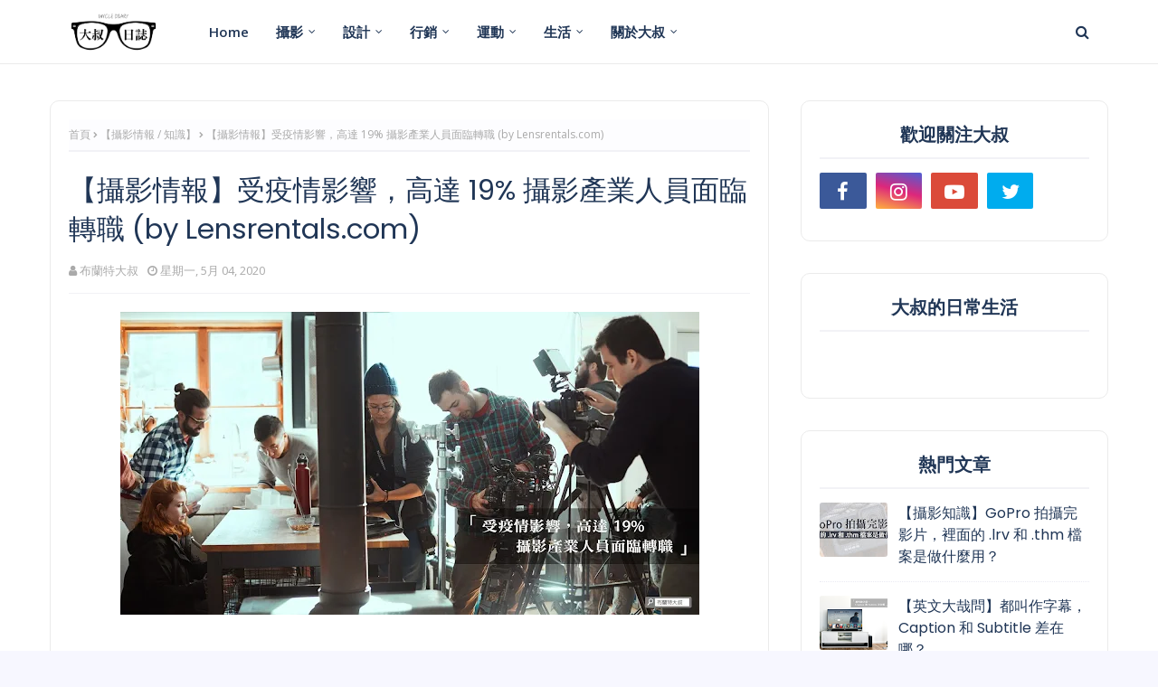

--- FILE ---
content_type: text/html; charset=UTF-8
request_url: https://www.unclediary.com/2020/05/covid-19-is-changing-the-photo-video-industry.html
body_size: 45269
content:
<!DOCTYPE html>
<html class='ltr' dir='ltr' lang='zh-TW' xmlns='http://www.w3.org/1999/xhtml' xmlns:b='http://www.google.com/2005/gml/b' xmlns:data='http://www.google.com/2005/gml/data' xmlns:expr='http://www.google.com/2005/gml/expr'>
<head>
<!-- Google Tag Manager -->
<script>(function(w,d,s,l,i){w[l]=w[l]||[];w[l].push({'gtm.start':
new Date().getTime(),event:'gtm.js'});var f=d.getElementsByTagName(s)[0],
j=d.createElement(s),dl=l!='dataLayer'?'&l='+l:'';j.async=true;j.src=
'https://www.googletagmanager.com/gtm.js?id='+i+dl;f.parentNode.insertBefore(j,f);
})(window,document,'script','dataLayer','GTM-W22HKKX');</script>
<!-- End Google Tag Manager -->
<!-- Bi-Directional Link -->
<link href='https://www.threads.net/@real.uncle.brent' rel='me'/>
<link href='https://www.threads.net/@brent.yang' rel='me'/>
<!-- End Bi-Directional Link -->
<meta content='width=device-width, initial-scale=1, minimum-scale=1, maximum-scale=1' name='viewport'/>
<title>&#12304;攝影情報&#12305;受疫情影響&#65292;高達 19% 攝影產業人員面臨轉職 (by Lensrentals.com)</title>
<meta content='text/html; charset=UTF-8' http-equiv='Content-Type'/>
<!-- Chrome, Firefox OS and Opera -->
<meta content='#f7f7ff' name='theme-color'/>
<!-- Windows Phone -->
<meta content='#f7f7ff' name='msapplication-navbutton-color'/>
<meta content='blogger' name='generator'/>
<link href='https://www.unclediary.com/favicon.ico' rel='icon' type='image/x-icon'/>
<link href='https://www.unclediary.com/2020/05/covid-19-is-changing-the-photo-video-industry.html' rel='canonical'/>
<link rel="alternate" type="application/atom+xml" title="大叔日誌 - Atom" href="https://www.unclediary.com/feeds/posts/default" />
<link rel="alternate" type="application/rss+xml" title="大叔日誌 - RSS" href="https://www.unclediary.com/feeds/posts/default?alt=rss" />
<link rel="service.post" type="application/atom+xml" title="大叔日誌 - Atom" href="https://www.blogger.com/feeds/6195954743694989135/posts/default" />

<link rel="alternate" type="application/atom+xml" title="大叔日誌 - Atom" href="https://www.unclediary.com/feeds/7010531445797558686/comments/default" />
<!--Can't find substitution for tag [blog.ieCssRetrofitLinks]-->
<link href='https://blogger.googleusercontent.com/img/b/R29vZ2xl/AVvXsEh4ag2tqNy8H-hoTuQbIQ5Ln-ArL6sg0qZghraYTYR0ZJJjf6JKN_z0hi3M9o_69vMWG1tOEb6oCSqThyphenhyphenPeMj0rqgFEVgPm7_fxB5DiT6xDrnKMrT9B0tOZlBzHQw4DvPTzKEmK_nYuCc5c/s640-rw/20200430+%25E3%2580%2590%25E6%2594%259D%25E5%25BD%25B1%25E6%2583%2585%25E5%25A0%25B1%25E3%2580%2591%25E5%258F%2597%25E7%2596%25AB%25E6%2583%2585%25E5%25BD%25B1%25E9%259F%25BF%25EF%25BC%258C19%2525+%25E6%2594%259D%25E5%25BD%25B1%25E3%2580%2581%25E5%25BD%25B1%25E8%25A6%2596%25E7%2594%25A2%25E6%25A5%25AD%25E4%25BA%25BA%25E5%2593%25A1%25E9%259D%25A2%25E8%2587%25A8%25E8%25BD%2589%25E8%2581%25B7+%2528by+Lensrentals.com%2529.jpg' rel='image_src'/>
<meta content='全球受武漢肺炎 (COVID-19) 影響，產業鏈一環扣一環，攝影、影視產業也緊接受到波及。根據美國攝影器材出租商 Lensrentals.com，針對超過 1,000 位線上工作人員做出調查，其中有高達 18.6% 的人考慮『轉職』來度過這波難關。' name='description'/>
<meta content='https://www.unclediary.com/2020/05/covid-19-is-changing-the-photo-video-industry.html' property='og:url'/>
<meta content='【攝影情報】受疫情影響，高達 19% 攝影產業人員面臨轉職 (by Lensrentals.com)' property='og:title'/>
<meta content='全球受武漢肺炎 (COVID-19) 影響，產業鏈一環扣一環，攝影、影視產業也緊接受到波及。根據美國攝影器材出租商 Lensrentals.com，針對超過 1,000 位線上工作人員做出調查，其中有高達 18.6% 的人考慮『轉職』來度過這波難關。' property='og:description'/>
<meta content='https://blogger.googleusercontent.com/img/b/R29vZ2xl/AVvXsEh4ag2tqNy8H-hoTuQbIQ5Ln-ArL6sg0qZghraYTYR0ZJJjf6JKN_z0hi3M9o_69vMWG1tOEb6oCSqThyphenhyphenPeMj0rqgFEVgPm7_fxB5DiT6xDrnKMrT9B0tOZlBzHQw4DvPTzKEmK_nYuCc5c/w1200-h630-p-k-no-nu/20200430+%25E3%2580%2590%25E6%2594%259D%25E5%25BD%25B1%25E6%2583%2585%25E5%25A0%25B1%25E3%2580%2591%25E5%258F%2597%25E7%2596%25AB%25E6%2583%2585%25E5%25BD%25B1%25E9%259F%25BF%25EF%25BC%258C19%2525+%25E6%2594%259D%25E5%25BD%25B1%25E3%2580%2581%25E5%25BD%25B1%25E8%25A6%2596%25E7%2594%25A2%25E6%25A5%25AD%25E4%25BA%25BA%25E5%2593%25A1%25E9%259D%25A2%25E8%2587%25A8%25E8%25BD%2589%25E8%2581%25B7+%2528by+Lensrentals.com%2529.jpg' property='og:image'/>
<!-- Google Fonts -->
<link href='//fonts.googleapis.com/css?family=Open+Sans:400,400i,600,600i,700,700i|Poppins:400,600,700' media='all' rel='stylesheet' type='text/css'/>
<link href='https://stackpath.bootstrapcdn.com/font-awesome/4.7.0/css/font-awesome.min.css' rel='stylesheet'/>
<!-- Template Style CSS -->
<style type='text/css'>@font-face{font-family:'Open Sans';font-style:normal;font-weight:400;font-stretch:100%;font-display:swap;src:url(//fonts.gstatic.com/s/opensans/v44/memSYaGs126MiZpBA-UvWbX2vVnXBbObj2OVZyOOSr4dVJWUgsjZ0B4taVIUwaEQbjB_mQ.woff2)format('woff2');unicode-range:U+0460-052F,U+1C80-1C8A,U+20B4,U+2DE0-2DFF,U+A640-A69F,U+FE2E-FE2F;}@font-face{font-family:'Open Sans';font-style:normal;font-weight:400;font-stretch:100%;font-display:swap;src:url(//fonts.gstatic.com/s/opensans/v44/memSYaGs126MiZpBA-UvWbX2vVnXBbObj2OVZyOOSr4dVJWUgsjZ0B4kaVIUwaEQbjB_mQ.woff2)format('woff2');unicode-range:U+0301,U+0400-045F,U+0490-0491,U+04B0-04B1,U+2116;}@font-face{font-family:'Open Sans';font-style:normal;font-weight:400;font-stretch:100%;font-display:swap;src:url(//fonts.gstatic.com/s/opensans/v44/memSYaGs126MiZpBA-UvWbX2vVnXBbObj2OVZyOOSr4dVJWUgsjZ0B4saVIUwaEQbjB_mQ.woff2)format('woff2');unicode-range:U+1F00-1FFF;}@font-face{font-family:'Open Sans';font-style:normal;font-weight:400;font-stretch:100%;font-display:swap;src:url(//fonts.gstatic.com/s/opensans/v44/memSYaGs126MiZpBA-UvWbX2vVnXBbObj2OVZyOOSr4dVJWUgsjZ0B4jaVIUwaEQbjB_mQ.woff2)format('woff2');unicode-range:U+0370-0377,U+037A-037F,U+0384-038A,U+038C,U+038E-03A1,U+03A3-03FF;}@font-face{font-family:'Open Sans';font-style:normal;font-weight:400;font-stretch:100%;font-display:swap;src:url(//fonts.gstatic.com/s/opensans/v44/memSYaGs126MiZpBA-UvWbX2vVnXBbObj2OVZyOOSr4dVJWUgsjZ0B4iaVIUwaEQbjB_mQ.woff2)format('woff2');unicode-range:U+0307-0308,U+0590-05FF,U+200C-2010,U+20AA,U+25CC,U+FB1D-FB4F;}@font-face{font-family:'Open Sans';font-style:normal;font-weight:400;font-stretch:100%;font-display:swap;src:url(//fonts.gstatic.com/s/opensans/v44/memSYaGs126MiZpBA-UvWbX2vVnXBbObj2OVZyOOSr4dVJWUgsjZ0B5caVIUwaEQbjB_mQ.woff2)format('woff2');unicode-range:U+0302-0303,U+0305,U+0307-0308,U+0310,U+0312,U+0315,U+031A,U+0326-0327,U+032C,U+032F-0330,U+0332-0333,U+0338,U+033A,U+0346,U+034D,U+0391-03A1,U+03A3-03A9,U+03B1-03C9,U+03D1,U+03D5-03D6,U+03F0-03F1,U+03F4-03F5,U+2016-2017,U+2034-2038,U+203C,U+2040,U+2043,U+2047,U+2050,U+2057,U+205F,U+2070-2071,U+2074-208E,U+2090-209C,U+20D0-20DC,U+20E1,U+20E5-20EF,U+2100-2112,U+2114-2115,U+2117-2121,U+2123-214F,U+2190,U+2192,U+2194-21AE,U+21B0-21E5,U+21F1-21F2,U+21F4-2211,U+2213-2214,U+2216-22FF,U+2308-230B,U+2310,U+2319,U+231C-2321,U+2336-237A,U+237C,U+2395,U+239B-23B7,U+23D0,U+23DC-23E1,U+2474-2475,U+25AF,U+25B3,U+25B7,U+25BD,U+25C1,U+25CA,U+25CC,U+25FB,U+266D-266F,U+27C0-27FF,U+2900-2AFF,U+2B0E-2B11,U+2B30-2B4C,U+2BFE,U+3030,U+FF5B,U+FF5D,U+1D400-1D7FF,U+1EE00-1EEFF;}@font-face{font-family:'Open Sans';font-style:normal;font-weight:400;font-stretch:100%;font-display:swap;src:url(//fonts.gstatic.com/s/opensans/v44/memSYaGs126MiZpBA-UvWbX2vVnXBbObj2OVZyOOSr4dVJWUgsjZ0B5OaVIUwaEQbjB_mQ.woff2)format('woff2');unicode-range:U+0001-000C,U+000E-001F,U+007F-009F,U+20DD-20E0,U+20E2-20E4,U+2150-218F,U+2190,U+2192,U+2194-2199,U+21AF,U+21E6-21F0,U+21F3,U+2218-2219,U+2299,U+22C4-22C6,U+2300-243F,U+2440-244A,U+2460-24FF,U+25A0-27BF,U+2800-28FF,U+2921-2922,U+2981,U+29BF,U+29EB,U+2B00-2BFF,U+4DC0-4DFF,U+FFF9-FFFB,U+10140-1018E,U+10190-1019C,U+101A0,U+101D0-101FD,U+102E0-102FB,U+10E60-10E7E,U+1D2C0-1D2D3,U+1D2E0-1D37F,U+1F000-1F0FF,U+1F100-1F1AD,U+1F1E6-1F1FF,U+1F30D-1F30F,U+1F315,U+1F31C,U+1F31E,U+1F320-1F32C,U+1F336,U+1F378,U+1F37D,U+1F382,U+1F393-1F39F,U+1F3A7-1F3A8,U+1F3AC-1F3AF,U+1F3C2,U+1F3C4-1F3C6,U+1F3CA-1F3CE,U+1F3D4-1F3E0,U+1F3ED,U+1F3F1-1F3F3,U+1F3F5-1F3F7,U+1F408,U+1F415,U+1F41F,U+1F426,U+1F43F,U+1F441-1F442,U+1F444,U+1F446-1F449,U+1F44C-1F44E,U+1F453,U+1F46A,U+1F47D,U+1F4A3,U+1F4B0,U+1F4B3,U+1F4B9,U+1F4BB,U+1F4BF,U+1F4C8-1F4CB,U+1F4D6,U+1F4DA,U+1F4DF,U+1F4E3-1F4E6,U+1F4EA-1F4ED,U+1F4F7,U+1F4F9-1F4FB,U+1F4FD-1F4FE,U+1F503,U+1F507-1F50B,U+1F50D,U+1F512-1F513,U+1F53E-1F54A,U+1F54F-1F5FA,U+1F610,U+1F650-1F67F,U+1F687,U+1F68D,U+1F691,U+1F694,U+1F698,U+1F6AD,U+1F6B2,U+1F6B9-1F6BA,U+1F6BC,U+1F6C6-1F6CF,U+1F6D3-1F6D7,U+1F6E0-1F6EA,U+1F6F0-1F6F3,U+1F6F7-1F6FC,U+1F700-1F7FF,U+1F800-1F80B,U+1F810-1F847,U+1F850-1F859,U+1F860-1F887,U+1F890-1F8AD,U+1F8B0-1F8BB,U+1F8C0-1F8C1,U+1F900-1F90B,U+1F93B,U+1F946,U+1F984,U+1F996,U+1F9E9,U+1FA00-1FA6F,U+1FA70-1FA7C,U+1FA80-1FA89,U+1FA8F-1FAC6,U+1FACE-1FADC,U+1FADF-1FAE9,U+1FAF0-1FAF8,U+1FB00-1FBFF;}@font-face{font-family:'Open Sans';font-style:normal;font-weight:400;font-stretch:100%;font-display:swap;src:url(//fonts.gstatic.com/s/opensans/v44/memSYaGs126MiZpBA-UvWbX2vVnXBbObj2OVZyOOSr4dVJWUgsjZ0B4vaVIUwaEQbjB_mQ.woff2)format('woff2');unicode-range:U+0102-0103,U+0110-0111,U+0128-0129,U+0168-0169,U+01A0-01A1,U+01AF-01B0,U+0300-0301,U+0303-0304,U+0308-0309,U+0323,U+0329,U+1EA0-1EF9,U+20AB;}@font-face{font-family:'Open Sans';font-style:normal;font-weight:400;font-stretch:100%;font-display:swap;src:url(//fonts.gstatic.com/s/opensans/v44/memSYaGs126MiZpBA-UvWbX2vVnXBbObj2OVZyOOSr4dVJWUgsjZ0B4uaVIUwaEQbjB_mQ.woff2)format('woff2');unicode-range:U+0100-02BA,U+02BD-02C5,U+02C7-02CC,U+02CE-02D7,U+02DD-02FF,U+0304,U+0308,U+0329,U+1D00-1DBF,U+1E00-1E9F,U+1EF2-1EFF,U+2020,U+20A0-20AB,U+20AD-20C0,U+2113,U+2C60-2C7F,U+A720-A7FF;}@font-face{font-family:'Open Sans';font-style:normal;font-weight:400;font-stretch:100%;font-display:swap;src:url(//fonts.gstatic.com/s/opensans/v44/memSYaGs126MiZpBA-UvWbX2vVnXBbObj2OVZyOOSr4dVJWUgsjZ0B4gaVIUwaEQbjA.woff2)format('woff2');unicode-range:U+0000-00FF,U+0131,U+0152-0153,U+02BB-02BC,U+02C6,U+02DA,U+02DC,U+0304,U+0308,U+0329,U+2000-206F,U+20AC,U+2122,U+2191,U+2193,U+2212,U+2215,U+FEFF,U+FFFD;}</style>
<style id='page-skin-1' type='text/css'><!--
/*
-----------------------------------------------
Blogger Template Style
Name:        Polar
License:     Premium Version
Version:     1.0
Author:      Way2Themes
Author Url:  https://www.Way2Themes.com/
----------------------------------------------- */
/*-- Reset CSS --*/
#google_translate_element { clear: both; }.thread-expanded .thread-count a { display: none; }.comments .continue { display: none!important; }
.CSS_LIGHTBOX{z-index:999999!important}.CSS_LIGHTBOX_ATTRIBUTION_INDEX_CONTAINER .CSS_HCONT_CHILDREN_HOLDER > .CSS_LAYOUT_COMPONENT.CSS_HCONT_CHILD:first-child > .CSS_LAYOUT_COMPONENT{opacity:0}a,abbr,acronym,address,applet,b,big,blockquote,body,caption,center,cite,code,dd,del,dfn,div,dl,dt,em,fieldset,font,form,h1,h2,h3,h4,h5,h6,html,i,iframe,img,ins,kbd,label,legend,li,object,p,pre,q,s,samp,small,span,strike,strong,sub,sup,table,tbody,td,tfoot,th,thead,tr,tt,u,ul,var{
padding:0;
border:0;
outline:0;
vertical-align:baseline;
background:0 0;
text-decoration:none
}
form,textarea,input,button{
-webkit-appearance:none;
-moz-appearance:none;
appearance:none;
border-radius:0
}
dl,ul{
list-style-position:inside;
font-weight:400;
list-style:none
}
ul li{
list-style:none
}
caption,th{
text-align:center
}
img{
border:none;
position:relative
}
a,a:visited{
text-decoration:none
}
.clearfix{
clear:both
}
.section,.widget,.widget ul{
margin:0;
padding:0
}
a{
color:#fe4f70
}
a img{
border:0
}
abbr{
text-decoration:none
}
.CSS_LIGHTBOX{
z-index:999999!important
}
.separator a{
clear:none!important;
float:none!important;
margin-left:0!important;
margin-right:0!important
}
#navbar-iframe,.widget-item-control,a.quickedit,.home-link,.feed-links{
display:none!important
}
.error_page #content-wrapper {
display: block;
}
.center{
display:table;
margin:0 auto;
position:relative
}
.widget > h2,.widget > h3{
display:none
}
/*-- Body Content CSS --*/
body{
background:#f7f7ff url() repeat fixed top left;
background-color:#f7f7ff;
font-family:'Open Sans',sans-serif;
font-size:17px;
font-weight:400;
color:#666666;
word-wrap:break-word;
margin:0;
padding:0
}
h1,h2,h3,h4,h5,h6{
font-family: 'Poppins', sans-serif;
}
#outer-wrapper{
margin:0 auto;
background-color:#ffffff;
box-shadow:0 0 5px rgba(0,0,0,.1)
}
.row{
width:1170px
}
#content-wrapper{
margin:40px auto 0;
overflow: visible;
}
.index #content-wrapper{
display: flex;
}
#content-wrapper > .container{
margin:0;
width:100%;
}
#main-wrapper{
float:left;
overflow:hidden;
width:calc(100% - 375px);
box-sizing:border-box;
word-wrap:break-word;
padding:0;
margin:0
}
#sidebar-wrapper{
float:right;
overflow:hidden;
width:340px;
box-sizing:border-box;
word-wrap:break-word;
padding:0
}
.post-image-wrap{
position:relative;
display:block
}
.post-image-link,.about-author .avatar-container,.comments .avatar-image-container{
background-color:rgba(155,155,155,0.07);
color:transparent!important
}
.post-thumb{
display:block;
position:relative;
width:100%;
height:100%;
object-fit:cover;
z-index:1;
opacity: 0;
transition:opacity .17s ease,transform .17s ease
}
.post-thumb.lazy-yard {
opacity: 1;
}
.post-image-link:hover .post-thumb,.post-image-wrap:hover .post-image-link .post-thumb{
opacity:.9
}
.post-title a{
display:block
}
.social a:before{
display:inline-block;
font-family:FontAwesome;
font-style:normal;
font-weight:400
}
.social .facebook a:before{
content:"\f09a"
}
.social .twitter a:before{
content:"\f099"
}
.social .gplus a:before{
content:"\f0d5"
}
.social .rss a:before{
content:"\f09e"
}
.social .youtube a:before{
content:"\f16a"
}
.social .skype a:before{
content:"\f17e"
}
.social .stumbleupon a:before{
content:"\f1a4"
}
.social .tumblr a:before{
content:"\f173"
}
.social .vk a:before{
content:"\f189"
}
.social .stack-overflow a:before{
content:"\f16c"
}
.social .github a:before{
content:"\f09b"
}
.social .linkedin a:before{
content:"\f0e1"
}
.social .dribbble a:before{
content:"\f17d"
}
.social .soundcloud a:before{
content:"\f1be"
}
.social .behance a:before{
content:"\f1b4"
}
.social .digg a:before{
content:"\f1a6"
}
.social .instagram a:before{
content:"\f16d"
}
.social .pinterest a:before{
content:"\f0d2"
}
.social .twitch a:before{
content:"\f1e8"
}
.social .delicious a:before{
content:"\f1a5"
}
.social .codepen a:before{
content:"\f1cb"
}
.social .reddit a:before{
content:"\f1a1"
}
.social .whatsapp a:before{
content:"\f232"
}
.social .snapchat a:before{
content:"\f2ac"
}
.social .email a:before{
content:"\f0e0"
}
.social .external-link a:before{
content:"\f35d"
}
.social-color .facebook a{
background-color:#3b5999
}
.social-color .twitter a{
background-color:#00acee
}
.social-color .gplus a{
background-color:#db4a39
}
.social-color .youtube a{
background-color:#db4a39
}
.social-color .instagram a{
background:linear-gradient(15deg,#ffb13d,#dd277b,#4d5ed4)
}
.social-color .pinterest a{
background-color:#ca2127
}
.social-color .dribbble a{
background-color:#ea4c89
}
.social-color .linkedin a{
background-color:#0077b5
}
.social-color .tumblr a{
background-color:#365069
}
.social-color .twitch a{
background-color:#6441a5
}
.social-color .rss a{
background-color:#ffc200
}
.social-color .skype a{
background-color:#00aff0
}
.social-color .stumbleupon a{
background-color:#eb4823
}
.social-color .vk a{
background-color:#4a76a8
}
.social-color .stack-overflow a{
background-color:#f48024
}
.social-color .github a{
background-color:#24292e
}
.social-color .soundcloud a{
background:linear-gradient(#ff7400,#ff3400)
}
.social-color .behance a{
background-color:#191919
}
.social-color .digg a{
background-color:#1b1a19
}
.social-color .delicious a{
background-color:#0076e8
}
.social-color .codepen a{
background-color:#000
}
.social-color .reddit a{
background-color:#ff4500
}
.social-color .whatsapp a{
background-color:#3fbb50
}
.social-color .snapchat a{
background-color:#ffe700
}
.social-color .email a{
background-color:#888
}
.social-color .external-link a{
background-color:#203656
}
.social-text .facebook a:after{
content:"Facebook"
}
.social-text .twitter a:after{
content:"Twitter"
}
.social-text .gplus a:after{
content:"Google Plus"
}
.social-text .rss a:after{
content:"Rss"
}
.social-text .youtube a:after{
content:"YouTube"
}
.social-text .skype a:after{
content:"Skype"
}
.social-text .stumbleupon a:after{
content:"StumbleUpon"
}
.social-text .tumblr a:after{
content:"Tumblr"
}
.social-text .vk a:after{
content:"VKontakte"
}
.social-text .stack-overflow a:after{
content:"Stack Overflow"
}
.social-text .github a:after{
content:"Github"
}
.social-text .linkedin a:after{
content:"LinkedIn"
}
.social-text .dribbble a:after{
content:"Dribbble"
}
.social-text .soundcloud a:after{
content:"SoundCloud"
}
.social-text .behance a:after{
content:"Behance"
}
.social-text .digg a:after{
content:"Digg"
}
.social-text .instagram a:after{
content:"Instagram"
}
.social-text .pinterest a:after{
content:"Pinterest"
}
.social-text .twitch a:after{
content:"Twitch"
}
.social-text .delicious a:after{
content:"Delicious"
}
.social-text .codepen a:after{
content:"CodePen"
}
.social-text .flipboard a:after{
content:"Flipboard"
}
.social-text .reddit a:after{
content:"Reddit"
}
.social-text .whatsapp a:after{
content:"Whatsapp"
}
.social-text .messenger a:after{
content:"Messenger"
}
.social-text .snapchat a:after{
content:"Snapchat"
}
.social-text .email a:after{
content:"Email"
}
.social-text .external-link a:after{
content:"WebSite"
}
#header-wrap{
position:relative;
width:100%;
height:70px;
background-color:#ffffff;
z-index:1010;
border-bottom: solid 1px #ebebeb;
}
#header-wrap .container{
position:relative;
margin:0 auto
}
.header-logo{
float:left;
margin:0 20px 0 0
}
.main-logo{
position:relative;
float:left;
width:auto;
max-width:250px;
max-height:52px;
margin:0;
padding: 9px 5px;
box-sizing:border-box;
}
.main-logo .header-image-wrapper{
display:block
}
.main-logo img{
max-width:100%;
max-height:52px;
margin:0
}
.main-logo h1, .main-logo h1 a{
color:#203656;
font-size:20px;
line-height:52px;
margin:0
}
.main-logo p{
font-size:12px;
margin:5px 0 0;
display:none;
}
.header-menu{
float:left
}
#main-menu .widget,#main-menu .widget > h3{
display:none
}
#main-menu .show-menu{
display:block
}
#main-menu{
position:relative;
height:70px;
z-index:15
}
#main-menu ul > li{
float:left;
position:relative;
margin:0;
padding:0;
transition:background .17s ease
}
#main-menu ul > li > a{
position:relative;
color:#203656;
font-size:15px;
font-weight:600;
line-height:70px;
display:inline-block;
text-decoration:none;
margin:0;
padding:0 15px;
transition:color .17s ease
}
#main-menu ul#main-menu-nav > li:hover{
background-color:rgba(255,255,255,0.05)
}
#main-menu ul#main-menu-nav > li:hover > a{
color:#203656
}
#main-menu ul > li > ul{
position:absolute;
float:left;
left:0;
top:70px;
width:180px;
background-color:#203656;
z-index:99999;
margin-top:0;
padding:0;
border:1px solid #203656;
box-shadow:0 2px 2px rgba(0,0,0,0.2);
visibility:hidden;
opacity:0
}
#main-menu ul > li > ul > li > ul{
position:absolute;
float:left;
top:0;
left:100%;
margin:-1px 0 0
}
#main-menu ul > li > ul > li{
display:block;
float:none;
position:relative;
background-color:rgba(255,255,255,0.03);
border-bottom:1px solid #203656;
transition:background .17s ease
}
#main-menu ul > li > ul > li a{
display:block;
height:36px;
font-size:13px;
color:#f2f2f2;
font-weight:600;
line-height:36px;
box-sizing:border-box;
margin:0;
padding:0 15px;
transition:color .17s ease
}
#main-menu ul > li > ul > li:last-child{
border-bottom:0
}
#main-menu ul > li.has-sub > a:after{
content:'\f107';
float:right;
font-family:FontAwesome;
font-size:12px;
font-weight:400;
margin:0 0 0 6px
}
#main-menu ul > li > ul > li.has-sub > a:after{
content:'\f105';
float:right;
margin:0
}
#main-menu ul > li > ul > li a:hover{
color:#fe4f70
}
#main-menu ul > li:hover > ul,#main-menu ul > li > ul > li:hover > ul{
visibility:visible;
opacity:1
}
#main-menu ul ul{
transition:all .17s ease
}
.show-search,.hide-search{
position:absolute;
top:0;
right:0;
display:block;
width:58px;
height:70px;
background-color:rgba(255,255,255,0.05);
line-height:70px;
z-index:20;
color:#203656;
font-size:16px;
font-weight:400;
text-align:center;
cursor:pointer;
transition:color .17s ease
}
.show-search:hover,.hide-search:hover{
color:#203656
}
.show-search:before{
content:"\f002";
font-family:FontAwesome
}
.hide-search:before{
content:"\f00d";
font-family:FontAwesome
}
#nav-search{
display:none;
position:absolute;
left:0;
top:0;
width:100%;
height:70px;
z-index:99;
background-color:#ffffff;
box-sizing:border-box;
padding:0
}
#nav-search .search-form{
width:100%;
height:70px;
background-color:rgba(0,0,0,0);
line-height:70px;
overflow:hidden;
padding:0
}
#nav-search .search-input{
width:100%;
height:70px;
font-family:inherit;
color:#203656;
margin:0;
padding:0 58px 0 0;
background-color:rgba(0,0,0,0);
font-size:13px;
font-weight:400;
box-sizing:border-box;
border:0
}
#nav-search .search-input:focus{
color:#203656;
outline:none
}
.mobile-menu-toggle{
display:none;
position:absolute;
top:0;
left:0;
width:58px;
height:70px;
line-height:70px;
background-color:rgba(255,255,255,0.05);
z-index:20;
color:#203656;
font-size:17px;
font-weight:400;
text-align:center;
cursor:pointer;
transition:color .17s ease
}
.mobile-menu-toggle:hover{
color:#203656
}
.mobile-menu-toggle:before{
content:"\f0c9";
font-family:FontAwesome
}
.nav-active .mobile-menu-toggle:before{
content:"\f00d";
font-family:FontAwesome
}
.overlay{
display:none;
position:fixed;
top:0;
left:0;
right:0;
bottom:0;
z-index:990;
background:rgba(255,255,255,0.8)
}
.mobile-menu-wrap{
display:none;
position:absolute;
top:70px;
left:0;
width:100%;
background-color:#203656;
box-sizing:border-box;
visibility:hidden;
z-index:1000;
opacity:0;
transition:all .17s ease
}
.nav-active .mobile-menu-wrap{
visibility:visible;
opacity:1
}
.mobile-menu{
position:relative;
overflow:hidden;
padding:20px;
border-top:1px solid rgba(255,255,255,0.03)
}
.mobile-menu > ul{
margin:0
}
.mobile-menu .m-sub{
display:none;
padding:0
}
.mobile-menu ul li{
position:relative;
display:block;
overflow:hidden;
float:left;
width:100%;
font-size:14px;
line-height:38px
}
.mobile-menu > ul > li{
font-weight:600
}
.mobile-menu > ul li ul{
overflow:hidden
}
.mobile-menu ul li a{
color:#f2f2f2;
padding:0;
display:block;
transition:all .17s ease
}
.mobile-menu ul li.has-sub .submenu-toggle{
position:absolute;
top:0;
right:0;
color:#f2f2f2;
cursor:pointer
}
.mobile-menu ul li.has-sub .submenu-toggle:after{
content:'\f105';
font-family:FontAwesome;
font-weight:400;
float:right;
width:34px;
font-size:14px;
text-align:center;
transition:all .17s ease
}
.mobile-menu ul li.has-sub.show > .submenu-toggle:after{
transform:rotate(90deg)
}
.mobile-menu > ul > li > ul > li > a{
color:#f2f2f2;
opacity:.7;
padding:0 0 0 15px
}
.mobile-menu > ul > li > ul > li > ul > li > a{
color:#f2f2f2;
opacity:.7;
padding:0 0 0 30px
}
.home-ad .widget > .widget-title{
display:none
}
.home-ad .widget-content{
float:left;
width:728px;
max-width:100%;
line-height:0;
margin:0 0 40px
}
.home-ad .widget > .widget-title{
display:none
}
.home-ad .widget{
width:728px;
max-width:100%;
margin:0 auto
}
.home-ad .widget .widget-content{
position:relative;
width:100%;
max-height:90px;
overflow:hidden;
line-height:1;
margin:0 0 30px
}
#main-feat-wrapper{
margin:0
}
#featured-section {
float: left;
width: 100%;
margin:0 0 30px;
padding: 0;
}
#main-feat-wrapper .widget-title {
display:none;
}
#main-feat-wrapper .widget-content, #main-feat-wrapper .post, #main-feat-wrapper .post-content {
text-align: center;
position: relative;
float: left;
width: 100%;
}
#main-feat-wrapper .post {
border-radius: 10px;
background-color: #ffffff;
border: solid 1px #ebebeb;
padding: 24px;
position: relative;
-webkit-box-sizing: border-box;
box-sizing: border-box;
}
#featured-section .FeaturedPost .post-image-link {
position: relative;
float: left;
width:100%;
height: 350px;
z-index: 1;
overflow: hidden;
margin: 0 0 30px;
border-radius: 0;
}
#featured-section .FeaturedPost .post-info {
float:left;
width: 100%;
padding: 0;
}
#featured-section .FeaturedPost .post-info .post-title {
font-size: 28px;
line-height: 1.3em;
font-weight: 600;
margin: 0 0 15px;
}
#featured-section .FeaturedPost .post-info .post-title a {
color:#203656
}
#featured-section .FeaturedPost .post-info .post-title a:hover {
color:#fe4f70
}
#featured-section .FeaturedPost .post-info .post-meta .post-author, #featured-section .FeaturedPost .post-info .post-meta .post-date {
float:none;
}
#featured-section .FeaturedPost .post-info .post-snippet {
line-height: 1.6em;
font-size: 17px;
}
#featured-section .FeaturedPost .post-info .jump-link.flat-button a {
display: inline-block;
height: 35px;
background-color:#203656;
font-size: 14px;
color: #ffffff;
font-weight: 500;
line-height: 35px;
box-sizing: border-box;
padding: 0 15px;
margin: 15px 0 0;
transition: background .17s ease;
}
#featured-section .FeaturedPost .post-info .jump-link.flat-button a:hover {
background-color:#fe4f70;
}
#hot-wrapper{
margin:0 auto
}
#hot-section .widget,#hot-section .widget > .widget-title{
display:none
}
#hot-section .show-hot, #hot-section .PopularPosts {
display: block!important;
}
#hot-section .show-hot .widget-content, #hot-section .PopularPosts .widget-content {
position:relative;
overflow:hidden;
height:300px;
margin:0 0 30px
}
.hot-loader{
position:relative;
height:100%;
overflow:hidden;
display:block
}
.hot-loader:after{
content:'';
position:absolute;
top:50%;
left:50%;
width:26px;
height:26px;
margin:-16px 0 0 -16px;
border:3px solid #eaeaea;
border-left-color:#fe4f70;
border-right-color:#fe4f70;
border-radius:100%;
animation:spinner .8s infinite linear;
transform-origin:center
}
@-webkit-keyframes spinner {
0%{
-webkit-transform:rotate(0deg);
transform:rotate(0deg)
}
to{
-webkit-transform:rotate(1turn);
transform:rotate(1turn)
}
}
@keyframes spinner {
0%{
-webkit-transform:rotate(0deg);
transform:rotate(0deg)
}
to{
-webkit-transform:rotate(1turn);
transform:rotate(1turn)
}
}
ul.hot-posts{
position:relative;
overflow:hidden;
display: grid;
grid-template-columns: repeat(2,1fr);
grid-gap: 20px;
margin:0
}
.hot-posts .hot-item{
position:relative;
display: flex;
flex-direction: column;
height:300px;
overflow:hidden;
box-sizing:border-box;
padding:0;
-webkit-border-radius: 4px;
-moz-border-radius: 4px;
border-radius: 4px;
}
.hot-item-inner{
position:relative;
float:left;
width:100%;
height:100%;
overflow:hidden;
display:block;
}
.hot-posts .post-image-link{
width:100%;
height:100%;
position:relative;
overflow:hidden;
display:block;
}
.hot-posts .post-image-link:after {
content: "";
background: #203656;
display: block;
height: 100%;
left: 0;
opacity: .6;
top: 0;
z-index: 1;
position: absolute;
width: 100%;
}
.hot-posts .post-info{
position: absolute;
bottom: 0;
left: 0;
width: 100%;
overflow: hidden;
background: rgba(255, 255, 255, 0) linear-gradient(180deg, rgba(0, 0, 0, 0), rgba(1, 14, 46, 0.63)) repeat scroll 0 0;
z-index: 5;
box-sizing: border-box;
padding: 20px;
}
.hot-posts .post-tag{
position:relative;
display:inline-block;
}
.post-tag{
height:18px;
z-index:5;
background-color:#fe4f70;
color:#fff;
font-size:10px;
line-height:18px;
font-weight:700;
text-transform:uppercase;
padding:0 6px
}
.hot-posts .post-title{
font-size:22px;
font-weight:700;
display:block;
line-height:1.5em;
margin:8px 0 7px
}
.hot-posts .post-title a{
color:#fff;
display:block
}
.hot-posts .post-meta{
font-size:11px;
color:#fff
}
.hot-posts .post-meta .post-author, .hot-posts .post-meta .post-date {
float:none;
}
.show-hot .no-posts{
position:absolute;
top:calc(50% - 50px);
left:0;
width:100%;
text-align:center;
}
.ad-wrapper .widget > .widget-title {
display: none;
}
.ad-wrapper {
margin:0 auto;
}
.ad-wrapper .widget-content {
position:relative;
max-width:100%;
max-height:90px;
line-height:1;
margin:30px auto 0
}
#main-wrapper .ad-wrapper .widget-content {
margin:0 auto 30px
}
.queryMessage{
overflow:hidden;
background-color:#fff;
color:#203656;
font-size:13px;
font-weight:400;
padding:8px 10px;
margin:0 0 25px;
border:1px solid #ebebf3;
border-radius:3px
}
.queryMessage .query-info{
margin:0 5px
}
.queryMessage .search-query,.queryMessage .search-label{
font-weight:700;
text-transform:uppercase
}
.queryMessage .search-query:before,.queryMessage .search-label:before{
content:"\201c"
}
.queryMessage .search-query:after,.queryMessage .search-label:after{
content:"\201d"
}
.queryMessage a.show-more{
float:right;
color:#fe4f70;
text-decoration:underline;
transition:opacity .17s
}
.queryMessage a.show-more:hover{
opacity:.8
}
.queryEmpty{
font-size:13px;
font-weight:400;
padding:10px 0;
margin:0 0 25px;
text-align:center
}
.title-wrap{
position:relative;
float:left;
width:100%;
margin:0
}
.title-wrap > h3{
position:relative;
display:block;
background-color:#fdfdff;
height:34px;
font-size:20px;
color:#203656;
font-weight:600;
line-height:34px;
padding:10px 15px;
margin:0;
border-bottom:2px solid #ebebf3
}
.custom-widget li{
overflow:hidden;
padding:15px 0 0;
margin:15px 0 0;
border-top:1px dotted #ebebf3
}
.custom-widget li:first-child{
padding:0;
margin:0;
border:0
}
.custom-widget .post-image-link{
position:relative;
width:75px;
height:60px;
float:left;
overflow:hidden;
display:block;
vertical-align:middle;
margin:0 12px 0 0;
border-radius:3px
}
.custom-widget .post-info{
overflow:hidden
}
.custom-widget .post-title{
overflow:hidden;
font-size:15px;
font-weight:400;
line-height:1.5em;
margin:0
}
.custom-widget .post-title a{
display:block;
color:#203656;
transition:color .17s
}
.custom-widget li:hover .post-title a{
color:#fe4f70
}
.index-post-wrap{
position: relative;
float: left;
width: 100%;
}
.grid-posts {
}
.blog-post{
display:block;
overflow:hidden;
word-wrap:break-word
}
.blog-posts {
border: solid 1px #ebebeb;
padding: 20px;
box-sizing: border-box;
border-radius: 10px;
}
.index-post{
display: block;
margin: 0 0 30px;
}
.index-post .post-thumb {
}
.index-post .post-info-wrap {
overflow:hidden;
background: #fff;
}
.index-post-inside-wrap {
float: left;
width: 100%;
height: auto;
box-sizing: border-box;
}
.index-post .post-image-wrap{
float: left;
width: 260px;
height: 195px;
overflow: hidden;
margin: 0 20px 0 0;
border-radius: 4px;
}
.index-post .post-image-wrap .post-image-link{
width:100%;
height:225px;
position:relative;
display:block;
z-index:1;
overflow:hidden;
}
.index-post .post-info{
float:left;
width:100%;
overflow:hidden
}
.index-post .post-info .post-tag {
background:transparent;
color:#203656;
}
.index-post .post-info .post-tag:before, .index-post .post-info .post-tag:after {
content: "";
height: 1px;
width: 16px;
background: rgba(153, 153, 153, 0.5);
position: absolute;
top: 50%;
margin-top: -1px;
}
.index-post .post-info .post-tag:before {
left: -24px;
}
.index-post .post-info .post-tag:after {
right: -24px;
}
.index-post .post-info > h2{
font-size:22px;
font-weight:600;
line-height:1.4em;
text-decoration:none;
margin:0
}
.index-post .post-info > h2 > a{
display:block;
color:#203656;
transition:color .17s
}
.index-post .post-info > h2 > a:hover{
color:#fe4f70
}
.widget iframe,.widget img{
max-width:100%
}
.post-meta{
overflow:hidden;
color:#aaa;
font-size:13px;
font-weight:400;
padding:0 1px
}
.post-meta .post-author,.post-meta .post-date{
float:left;
display:inline-block;
margin:0 10px 0 0
}
.index-post-footer .post-meta .post-author, .index-post-footer .post-meta .post-date{
float:none;
}
.post-meta .post-author:before,.post-meta .post-date:before{
font-family:FontAwesome;
font-weight:400;
margin:0 3px 0 0
}
.post-meta .post-author:before{
content:'\f007'
}
.post-meta .post-date:before{
content:'\f017'
}
.post-meta a{
color:#aaa;
transition:color .17s
}
.post-meta a:hover{
color:#fe4f70
}
.post-meta .post-author .meta-avatar{
float:left;
height:20px;
width:20px;
overflow:hidden;
margin:0 7px 0 0;
border-radius:100%;
box-shadow:0 0 3px rgba(0,0,0,0.1)
}
.post-meta .post-author .meta-avatar img{
display:block;
width:100%;
height:100%;
border-radius:100%
}
.index-post .post-meta{
margin:0
}
.post-snippet{
position:relative;
display:block;
overflow:hidden;
font-size:15px;
line-height:1.7em;
font-weight:400;
margin:10px 0 15px;
text-align: left;
}
.index-post-footer{
position:relative;
float:left;
width:100%;
padding: 7px 0 0;
margin: 7px 0 0;
border-top:1px solid #f2f2f6
}
a.read-more{
height:28px;
font-size:12px;
font-weight:600;
text-transform:uppercase;
line-height:28px;
padding:0 13px;
margin:0;
background-color:#fe4f70;
color:#fff;
border:1px solid #fe4f70;
border-radius:3px;
display:inline-block;
transition:all .17s ease
}
a.read-more:hover{
background-color:#203656;
color:#fff;
border:1px solid #f2f2f6;
}
.read-more::before{
content:'\f064';
font-family:FontAwesome;
font-weight:400;
margin:0 5px 0 0
}
a.post-tag{
position:relative;
height:28px;
color:#fff;
font-size:12px;
font-weight:600;
text-transform:uppercase;
line-height:28px;
padding:0 13px;
margin:0;
transition:all .17s ease
}
a.post-tag:hover{
background-color:#203656;
color:#fff;
}
#breadcrumb{
font-size:12px;
font-weight:400;
height:34px;
background-color:#fdfdff;
color:#aaa;
line-height:34px;
padding:0;
margin:0 0 15px;
border-bottom:2px solid #f2f2f6
}
#breadcrumb a{
color:#aaa;
transition:color .17s
}
#breadcrumb a:hover{
color:#fe4f70
}
#breadcrumb a,#breadcrumb em{
display:inline-block
}
#breadcrumb .delimiter:after{
content:'\f054';
font-family:FontAwesome;
font-size:7px;
font-weight:400;
font-style:normal;
vertical-align:middle;
margin:0 3px
}
.item-post h1.post-title{
color:#203656;
font-size:31px;
line-height:1.4em;
font-weight:400;
position:relative;
display:block;
padding: 6px 0px 0px 0px;
margin:0 0 15px
}
.static_page .item-post h1.post-title{
margin:15px 0 0
}
.item-post .post-body{
width:100%;
font-size:17px;
line-height:1.6em;
overflow:hidden;
box-sizing:border-box;
padding:20px 0 0;
margin:15px 0 20px;
border-top:1px solid #f2f2f6
}
.item-post .post-outer{
padding:0
}
.item-post .post-body img{
max-width:100%
}
.main .widget{
margin:0
}
.main .Blog{
border-bottom-width:0
}
.post-item-inner{
position:relative;
float:left;
width:100%;
background-color:#fff;
overflow:hidden;
box-sizing:border-box;
margin:0 0 35px;
}
.post-item-inner .post-meta{
padding:0
}
.post-footer{
position:relative;
float:left;
width:100%;
margin:0
}
.inline-ad{
position:relative;
display:block;
max-height:60px;
margin:0 0 30px
}
.inline-ad > ins{
display:block!important;
margin:0 auto!important
}
.item .inline-ad{
float:left;
width:100%;
margin:20px 0 0
}
.item-post-wrap > .inline-ad{
margin:0 0 20px
}
.post-labels{
overflow:hidden;
height:auto;
position:relative;
padding:0;
margin:0 0 20px
}
.post-labels a{
float:left;
height:22px;
background-color:#fdfdff;
color:#203656;
font-size:12px;
line-height:22px;
font-weight:400;
margin:0;
padding:0 10px;
border:1px solid #f2f2f6;
border-radius:3px;
margin:0 5px 0 0;
transition:all .17s ease
}
.post-labels a:hover{
background-color:#fe4f70;
color:#fff;
border-color:#fe4f70
}
.post-reactions{
height:28px;
display:block;
padding:0 15px;
margin:0 0 15px
}
.post-reactions span{
float:left;
color:#203656;
font-size:12px;
line-height:25px;
text-transform:uppercase;
font-weight:600
}
.reactions-inner{
float:left;
margin:0;
height:28px
}
.post-share{
position:relative;
float:left;
width:100%;
overflow:hidden;
background-color:#fdfdff;
box-sizing:border-box;
padding:15px 0;
margin:0;
border-top:2px solid #f2f2f6
}
ul.share-links{
position:relative;
margin:0 -2.5px
}
.share-links li{
width:calc(100% / 7);
float:left;
box-sizing:border-box;
padding:0 2.5px;
margin:0
}
.share-links li a{
float:left;
display:inline-block;
cursor:pointer;
width:100%;
height:32px;
line-height:32px;
color:#fff;
font-weight:400;
font-size:17px;
text-align:center;
box-sizing:border-box;
opacity:1;
border-radius:3px;
transition:all .17s ease
}
.share-links li a:hover{
opacity:.8
}
ul.post-nav{
position:relative;
overflow:hidden;
display:block;
padding:0 5px;
margin:0 0 35px
}
.post-nav li{
display:inline-block;
width:50%
}
.post-nav .post-prev{
float:left;
text-align:left;
box-sizing:border-box;
padding:0 10px 0 0
}
.post-nav .post-next{
float:right;
text-align:right;
box-sizing:border-box;
padding:0 0 0 10px
}
.post-nav li a{
color:#203656;
line-height:1.4em;
display:block;
overflow:hidden;
transition:color .17s
}
.post-nav li:hover a{
color:#fe4f70
}
.post-nav li span{
display:block;
font-size:11px;
color:#aaa;
font-weight:600;
text-transform:uppercase;
padding:0 0 3px
}
.post-nav .post-prev span:before{
content:"\f053";
float:left;
font-family:FontAwesome;
font-size:10px;
font-weight:400;
text-transform:none;
margin:0 2px 0 0
}
.post-nav .post-next span:after{
content:"\f054";
float:right;
font-family:FontAwesome;
font-size:10px;
font-weight:400;
text-transform:none;
margin:0 0 0 2px
}
.post-nav p{
font-family: 'Poppins',Open Sans,sans-serif;
font-size:12px;
font-weight:400;
line-height:1.5em;
margin:0
}
.post-nav .post-nav-active p{
color:#aaa
}
.about-author{
position:relative;
display:block;
overflow:hidden;
background-color:#fff;
padding:20px;
margin:0 0 35px;
border:1px solid #ebebf3;
border-radius:3px
}
.about-author .avatar-container{
position:relative;
float:left;
width:80px;
height:80px;
background-color:rgba(255,255,255,0.05);
overflow:hidden;
margin:0 15px 0 0
}
.about-author .author-avatar{
float:left;
width:100%;
height:100%;
border-radius:3px
}
.author-name{
overflow:hidden;
display:inline-block;
font-size:16px;
font-weight:600;
margin:0
}
.author-name span{
color:#203656
}
.author-name a{
color:#67b0fd;
transition:opacity .17s
}
.author-name a:hover{
opacity:.8
}
.author-description{
display:block;
overflow:hidden;
font-size:15px;
font-weight:400;
line-height:1.6em
}
.author-description a:hover{
text-decoration:underline
}
#related-wrap{
overflow:hidden;
background-color:#fff;
margin:0 0 35px;
border:1px solid #ebebf3;
border-radius:3px
}
#related-wrap .related-tag{
display:none
}
.related-ready{
float:left;
width:100%;
box-sizing:border-box;
padding:15px
}
.related-ready .loader{
height:178px
}
ul.related-posts{
position:relative;
overflow:hidden;
margin:0 -10px;
padding:0
}
.related-posts .related-item{
width:33.33333333%;
position:relative;
overflow:hidden;
float:left;
display:block;
box-sizing:border-box;
padding:0 10px;
margin:0
}
.related-posts .post-image-link{
width:100%;
height:120px;
position:relative;
overflow:hidden;
display:block;
margin:0 0 10px;
border-radius:3px
}
.related-posts .post-title{
font-size:15px;
font-weight:400;
line-height:1.5em;
display:block;
margin:0
}
.related-posts .post-title a{
color:#203656;
transition:color .17s
}
.related-posts .post-meta{
font-size:11px;
margin:0 0 3px
}
.related-posts .related-item:hover .post-title a{
color:#fe4f70
}
#blog-pager{
float:left;
width:100%;
overflow:hidden;
text-align:center;
clear:both;
margin:30px 0
}
.blog-pager-older-link{
display:inline-block;
height:38px;
background-color:#fe4f70;
font-size:14px;
color:#fff;
font-weight:600;
text-transform:uppercase;
line-height:38px;
padding:0 15px;
border-radius:3px;
transition:background .17s ease
}
.blog-pager-older-link:before{
content:'\f021';
font-family:FontAwesome;
font-weight:400;
margin:0 5px 0 0
}
.blog-pager-older-link:hover{
background-color:#203656
}
.blog-post-comments{
display:none;
overflow:hidden;
background-color:#fff;
margin:0 0 35px;
border:1px solid #ebebf3;
border-radius:3px
}
.blog-post-comments .comments-title{
margin:0 0 20px
}
.comments-system-disqus .comments-title,.comments-system-facebook .comments-title{
margin:0
}
#disqus_thread{
float:left;
width:100%;
padding:10px 15px;
box-sizing:border-box
}
.blog-post-comments .fb_iframe_widget{
box-sizing:border-box;
padding:0 5px
}
#comments{
margin:0
}
#gpluscomments{
float:left!important;
width:100%!important;
margin:0 0 25px!important
}
#gpluscomments iframe{
float:left!important;
width:100%
}
.comments{
display:block;
clear:both;
padding:0 15px;
margin:0;
color:#203656
}
.comments .comment-thread > ol{
padding:0
}
.comments > h3{
font-size:13px;
font-weight:400;
font-style:italic;
padding-top:1px
}
.comments .comments-content .comment{
list-style:none;
margin:0;
padding:0 0 8px
}
.comments .comments-content .comment:first-child{
padding-top:0
}
.facebook-tab,.fb_iframe_widget_fluid span,.fb_iframe_widget iframe{
width:100%!important
}
.comments .item-control{
position:static
}
.comments .avatar-image-container{
float:left;
overflow:hidden;
position:absolute
}
.comments .avatar-image-container,.comments .avatar-image-container img{
height:35px;
max-height:35px;
width:35px;
max-width:35px;
border-radius:100%
}
.comments .comment-block{
overflow:hidden;
padding:0 0 20px
}
.comments .comment-block,.comments .comments-content .comment-replies{
margin:0 0 0 50px
}
.comments .comments-content .inline-thread{
padding:0
}
.comments .comment-actions{
float:left;
width:100%;
position:relative;
margin:0
}
.comments .comments-content .comment-header{
font-size:16px;
display:block;
overflow:hidden;
clear:both;
margin:0 0 3px;
padding:0 0 5px;
border-bottom:1px dotted #ebebf3
}
.comments .comments-content .comment-header a{
color:#203656;
transition:color .17s
}
.comments .comments-content .comment-header a:hover{
color:#fe4f70
}
.comments .comments-content .user{
font-family: 'Poppins',Open Sans,sans-serif;
font-style:normal;
font-weight:400;
display:block
}
.comments .comments-content .icon.blog-author{
display:none
}
.comments .comments-content .comment-content{
float:left;
font-size:13px;
color:#5E5E5E;
font-weight:400;
text-align:left;
line-height:1.4em;
margin:10px 0
}
.comments .comment .comment-actions a{
margin-right:5px;
padding:2px 5px;
background-color:#fdfdff;
color:#203656;
font-weight:400;
font-size:10px;
border:1px solid #f2f2f6;
border-radius:3px;
transition:all .17s ease
}
.comments .comment .comment-actions a:hover{
color:#fff;
background-color:#fe4f70;
border-color:#fe4f70;
text-decoration:none
}
.comments .comments-content .datetime{
float:left;
font-size:11px;
font-weight:400;
color:#aaa;
position:relative;
padding:0 1px;
margin:5px 0 0;
display:block
}
.comments .comments-content .datetime a,.comments .comments-content .datetime a:hover{
color:#aaa
}
.comments .thread-toggle{
margin-bottom:4px
}
.comments .thread-toggle .thread-arrow{
height:7px;
margin:0 3px 2px 0
}
.comments .thread-count a,.comments .continue a{
transition:opacity .17s
}
.comments .thread-count a:hover,.comments .continue a:hover{
opacity:.8
}
.comments .continue a{
display:none
}
.comments .thread-expanded{
padding:5px 0 0
}
.comments .thread-chrome.thread-collapsed{
display:none
}
.thread-arrow:before{
content:'';
font-family:FontAwesome;
color:#203656;
font-weight:400;
margin:0 2px 0 0
}
.comments .thread-expanded .thread-arrow:before{
content:'\f0d7'
}
.comments .thread-collapsed .thread-arrow:before{
content:'\f0da'
}
.comments .comments-content .comment-thread{
margin:0
}
.comments .continue a{
padding:0 0 0 60px;
font-weight:400
}
.comments .comments-content .loadmore.loaded{
margin:0;
padding:0
}
.comments .comment-replybox-thread{
margin:0
}
.thread-expanded .thread-count,.thread-expanded .thread-arrow,.comments .comments-content .loadmore,.comments .comments-content .loadmore.loaded{
display:none
}
#comment-editor{
margin:0 0 20px
}
.sora-moji{
display:inline-block;
height:18px;
width:18px;
vertical-align:middle;
background-size:100%;
background-repeat:no-repeat;
margin:0
}
.mj-0{
background-image:url(https://blogger.googleusercontent.com/img/b/R29vZ2xl/AVvXsEjVtJT3NzfPL1z2rUPZWaeLAZHYkACqcY9-lQ7qKsrvsRlXPAiXHLdPvl9UT_GM9sT0N4sXvv9KCKkj-4hWPvaUIvB9NGrTfthfxw2qm1KcykZk_44LUNppICSPC8PLfiK7MqWT-hPtus5F/s1600/1f44d.png)
}
.mj-1{
background-image:url(https://blogger.googleusercontent.com/img/b/R29vZ2xl/AVvXsEi9W8_H-A8O9ZbUtrssX72KzN6pKC6_hBuFX7v22SVuFLHbUgF-T2HKUsGAzpCDzdYAA6hIDX_E0zqKu13zggOTR0zxCWvUd3PRTKEB-8PLJPz53XTzDXbDaPyytmuG-Azmr7ojRgDTnwwa/s1600/1f600.pngg)
}
.mj-2{
background-image:url(https://blogger.googleusercontent.com/img/b/R29vZ2xl/AVvXsEg53btRXOOLC9JrBaACbf_9Djbjy8Ienl4EyKHOeeltxKctVG6jQktV_euDLMPtsX6kHlU0VbYxoXKZdkOcCekLzsfrlTnaaS_c2l4MQA3SKdTabaSVhRpzV55CDZhzsH0pySbCqQFbeh7B/s1600/1f615.png)
}
.mj-3{
background-image:url(https://blogger.googleusercontent.com/img/b/R29vZ2xl/AVvXsEiGN_HSnH7Ry90JMREfHSNJRs1Bj4xFJXAbN0eV7SkGs-2nLAbemhuxEnDebQrYqeG6asN7chrC0PXAGLN9hfKZ7zxcqbpZNWF4JKFZBbmlxW6vpUvJfxOdmLoiNtLAxz7RCD7kAj4Fx1N8/s1600/1f601.png)
}
.mj-4{
background-image:url(https://blogger.googleusercontent.com/img/b/R29vZ2xl/AVvXsEhyeEBgzpvDKEgS6DpVwhJ3WLvAfFh7geY8B_fGr9bDWS3EKwBG5CgicdoIg5jqHJVmKaxUst_3teujM6yE5NaAakKJu5rsLMS66wE1cxFpTxrEEYANGMHHic4JruxnAAEhhw6LK1K_Mio3/s1600/1f60f.png)
}
.mj-5{
background-image:url(https://blogger.googleusercontent.com/img/b/R29vZ2xl/AVvXsEggdhDJSYFDgX9vzFvstM-4jXDjbfPmh4zKhIvX5al3vGq-VvQZu4j0jaCvmmmmHNdduZTDNmOJShMlyzsznxvmnCUdUA4ue6i3N2LjjFLtp_ZEUu5Ayks99a_x7MiE7aSHMkQiptJqOQu7/s1600/1f603.png)
}
.mj-6{
background-image:url(https://blogger.googleusercontent.com/img/b/R29vZ2xl/AVvXsEjTUCtTdVMJSUhh9gJy-XOOQMeMdoqGuA-FCbRkPBonCC7bRI4uFj-3RwMrRkmc4T4ar3V2H6nEJjRp_WYo5-Yz4q0LCmkMyJjVEdnetxuOC1FZfmXzu1k-s8IvqpLGeIpvuSm8NfKX9k6X/s1600/1f62c.png)
}
.mj-7{
background-image:url(https://blogger.googleusercontent.com/img/b/R29vZ2xl/AVvXsEhmOj7Zyi16v1vmsE_Ni7Mu-xNkX-fglM_V9_dwrWaTBFf81oJyM2i4QTyLhZ_-rg817uEX9Ju9Lagbx50-i6-_xIdRLJdtY7fY3c3hdMTIbLv6iGElDvmS8aOiEwQzBCgflr3hoM8MEO6k/s1600/1f604.png)
}
.mj-8{
background-image:url(https://blogger.googleusercontent.com/img/b/R29vZ2xl/AVvXsEihVECt10kLQFrMRlbiv-1vGMKHQN00c7BnNZwXkaz7qFnHDY030NMQalPPI-WmbfUem9Kmpj0LuO6xd_f2lt26PAFCpbsqCUxcIZ2J5DznuauTqZHim5OyUBwCwWJEQM0Wd8GY5h_ELk7o/s1600/1f61e.png)
}
.mj-9{
background-image:url(https://blogger.googleusercontent.com/img/b/R29vZ2xl/AVvXsEh1YpEYYDXNkx4kCVK5Fbvw2Ju_gQwSOrX4HexTvdXFTf6wZD9m07QsEJYRnFeSHArq9kMVNarFU19renJJhu2WmIkVVfAOtH4tk-LH5ZAMJ07ob2w-cK3CVhipF6Gmc9F6F3bsPMWPwzxZ/s1600/1f62d.png)
}
.mj-10{
background-image:url(https://blogger.googleusercontent.com/img/b/R29vZ2xl/AVvXsEj9KKP6gqk7r6IiVk08tgJGgsP7Bn4xkNfxzSjZHPPbVUeZuNGtMnL4zntAP9esOf7yxg1ZaXsw0VM4IHt8EI5au3jA-j6DvnsPxNQSyKEuKe16JRdWA7SzBjmTgNmeqaLEURnGnv7G6wFM/s1600/1f616.png)
}
.mj-11{
background-image:url(https://blogger.googleusercontent.com/img/b/R29vZ2xl/AVvXsEhYdavUEBE4XGA3lL5VmHKOKGLR3AFKsIH30mDyU02BGa2D2Q2uwYWZ-EPBSzqCjYvNA0u8ZolclIIoSWVXzLCqHTz6tWZG9K9pkVPYxsJMB5bfm3HdgwpyImCjJbqGo9PBEnAXZaYot2lv/s1600/1f61c.png)
}
.mj-12{
background-image:url(https://blogger.googleusercontent.com/img/b/R29vZ2xl/AVvXsEjKFY5nSo5J-VBKqBWOFR-YsVHozQgmN7A91_Cf9ujMjUI3OqvYoRDe49LYf7FVdTDqs_Kc7ZkD4HhMWQ1lXWSFct5qGLSfrKgv_cTzvOesz7ge7O9tLusrXslr4spt0Cu-x7FImkl3axoT/s1600/1f62e.png)
}
.mj-13{
background-image:url(https://blogger.googleusercontent.com/img/b/R29vZ2xl/AVvXsEjQskoYlLK7EnRb2wqfmOOhU-nyr5VhEeAiVRZzD1ZXZ8ZA41MGQhzsdE2m5fuBCFxMSz195BRPi_wGz9HRbuccwnamIwpkapgdQirLqU6ci4QpgzPUiaw6_JP40wAM-BOI-9jrjoRmEhTp/s1600/1f606.png)
}
.mj-14{
background-image:url(https://blogger.googleusercontent.com/img/b/R29vZ2xl/AVvXsEgC4Gr0NqoYgp7XqD7Ms6R81xjhKB20U0cpZNipz6KtN-dPQsdpF5RvqbLc5uk14fcH-8ZudP7yyEflf9W_nxKCpM-WJR2KcUtM6TTXlnsu-zWDyIC4bmGKUUPRQn2DEPp4RQ3ycG9KauMD/s1600/1f609.png)
}
.mj-15{
background-image:url(https://blogger.googleusercontent.com/img/b/R29vZ2xl/AVvXsEjcAlUVC_Jmwc3mXAOLsKHDUOlX4S_LssAeWQaLBvu4C5Ouv_TSnRvzBXZOwpNrPoEjQ1colEgdrBtHNU81VO_cHE51F_mN7RXsEv5QtxuUVedQgdG9CFYbTAfz7Atf1mGdooQl2pfezdyW/s1600/1f614.png)
}
.mj-16{
background-image:url(https://blogger.googleusercontent.com/img/b/R29vZ2xl/AVvXsEjXg2XCv-wI9rWWJBgLpecxLZtKWsL4D_HYVqPvR0SfxeyX3QeRv0JZ7raWRlwM2zoigZBAEgAhyKQeum92oPcBFlpfXCbOd1CAHGtL6qIH0RAEjs3oHRDB7qy4Hl89Oq0CBQUjR1kcR6pG/s1600/1f619.png)
}
.mj-17{
background-image:url(https://blogger.googleusercontent.com/img/b/R29vZ2xl/AVvXsEiVs5gjzuVFPouvvDYpg1RVMy9asrLVDuzNl66O7uBgPvzN6VkZW_khQSF6ZE06S0D3uWiL9Z3ceke1dwE6-PFYUxCHV-Hwl9lO_P3greC_27bgoTQnlW767m0BniIRl_PGzdhkMLMloiqe/s1600/1f625.png)
}
.mj-18{
background-image:url(https://blogger.googleusercontent.com/img/b/R29vZ2xl/AVvXsEi03vG51aDxI_2-392BAv1zwokZJhtSPZlBBqDILAiqCeFGpW2rvAslzwdwUyUMi6iXDJuMzKkYN66WsG28VE3k63WEuva6PKpl6LtKS4kWuhit-Dz20INye_i3qSoxezyoSexvmZGOLjB8/s1600/1f620.png)
}
.mj-19{
background-image:url(https://blogger.googleusercontent.com/img/b/R29vZ2xl/AVvXsEi1t5l41TTJLu2qSHhDELOVoLwCsAtMr_QyNPtaxU84Mo2aqQXZQq3sFxD0acjvPlVKeXdCzVPPl2KVVADsd_LCV2wW1ekcCH0AAs-XTD9lUfb6RHG25NXfzc9yjltW6yw6yGMFygpDxFdL/s1600/1f60e.png)
}
.mj-20{
background-image:url(https://blogger.googleusercontent.com/img/b/R29vZ2xl/AVvXsEhMXuh8iiBFQPSSDXuHHESJzrC7-7u2bJuMpixxv9Vhv3Trp7RIudgnj-T_czuvbTq-FJuIEUKnjRnt_OLSri0EHKSb2uAHEcyT-nBQ8ghk8wN5tRushDQOpDHltF8chM8PaH6kUm-23MCi/s1600/1f624.png)
}
.mj-21{
background-image:url(https://blogger.googleusercontent.com/img/b/R29vZ2xl/AVvXsEipb16BB5sIVa3qJR2Ffs6O2Yeq8xtVtE1-XaBGiwnW7I4lQ5EyLzpg4OzfuMjWnDpdf05WcUDAWIP5JxrsKpsgqGi5876B0mxeD3yFUGshS9y09LiGkVqDcPvKaaP8tYIs4deOXOjP_-LL/s1600/1f634.png)
}
.mj-22{
background-image:url(https://blogger.googleusercontent.com/img/b/R29vZ2xl/AVvXsEg4Wyc0G3Ngohr16v56OjEcnYWBTeiZyQl0bonzU2eBPsJcnkO-FLjhB_3DrFaER2OobC25eKO411RbGiwk4yX_NnKhPAGPA_tcDUar85Gb6JkTWyGhCdXIgsmxZ-smj5sbXmQRoo-nLxfh/s1600/1f635.png)
}
.mj-23{
background-image:url(https://blogger.googleusercontent.com/img/b/R29vZ2xl/AVvXsEii79Pa1lP7lY1WRoNJP_MsPl685VSkx33e8io6mfWoA1_d4Y6PzF7d0ZkZsH26ZGVtnxj3mRo054VLfAy9R6zKFEl3PNvXy_Rd3IVCBsHCp0XpUJhM_AkSOOwbjphgz8fa23c3naFPLznn/s1600/1f637.png)
}
.mj-24{
background-image:url(https://blogger.googleusercontent.com/img/b/R29vZ2xl/AVvXsEiln147ja9GK3vNrSeDSxWsx5UPpdFF8avRigQgX4wQzJPAdYa9YiRdbD2-QdcVb3p5H96Z8lKSuZTOoj7I5XPrNH-ILsEV9ETvsgsUzWOBejLdLgXF0OL2Cp3MVsAQfm4SGZeXFmCap6To/s1600/1f35c.png)
}
.mj-25{
background-image:url(https://blogger.googleusercontent.com/img/b/R29vZ2xl/AVvXsEjUCwGLs94t8mnluzxDtB0kbc2jjQE7I5JP3tAzThYKsm_kPQynLPE8OiYYFnpqbBnWPd4_rOhyphenhyphenmLSF3W8No7QO4-oaIkrZvsE7DHOr1ePFzFzMObK7jh0zrBH-LjuFSoAiKVDSWN29n16E/s1600/1f60d.png)
}
.mj-26{
background-image:url(https://blogger.googleusercontent.com/img/b/R29vZ2xl/AVvXsEg1fNA-35o0Wjtx64HGA_WzRP_CUbosljO5OzA6z6U88x4KxcNHaP9GJsvTSUO9jOGLcwfxgzkzzL8l4x2ZqdqRGTjsb29K8L9tbUirK6tdNK01Ez4IYrb-flhRw3qIbeVsUzoPNZnlqQXK/s1600/1f496.png)
}
.emoji-toggle{
display:inline-block;
background-color:#fe4f70;
color:#fff;
height:26px;
line-height:26px;
font-size:14px;
cursor:pointer;
padding:0 10px;
margin:0 0 10px;
border-radius:2px;
transition:background .17s ease
}
.emoji-toggle:hover{
background-color:#203656
}
#emoji-box{
display:none;
padding:20px 0 0;
margin:10px 0;
border-top:1px dashed #ccc
}
#emoji-box .mj-item{
display:inline-block;
text-align:center;
font-size:12px;
font-weight:700;
padding:0 10px;
margin:0 0 10px
}
#emoji-box .sora-moji{
display:block;
margin:0 0 5px
}
.post-body h1,.post-body h2,.post-body h3,.post-body h4,.post-body h5,.post-body h6{
color:#203656;
font-weight:600;
margin:0 0 15px
}
.post-body h1,.post-body h2{
font-size:28px
}
.post-body h3{
font-size:21px
}
.post-body h4{
font-size:18px
}
.post-body h5{
font-size:16px
}
.post-body h6{
font-size:13px
}
blockquote{
font-style:italic;
padding:10px;
margin:0;
border-left:4px solid #fe4f70
}
blockquote:before,blockquote:after{
display:inline-block;
font-family:FontAwesome;
font-style:normal;
font-weight:400;
color:#aaa;
line-height:1
}
blockquote:before{
content:'\f10d';
margin:0 10px 0 0
}
blockquote:after{
content:'\f10e';
margin:0 0 0 10px
}
.widget .post-body ul,.widget .post-body ol{
line-height:1.5;
font-weight:400
}
.widget .post-body li{
margin:5px 0;
padding:0;
line-height:1.5
}
.post-body ul{
padding:0 0 0 20px
}
.post-body ul li:before{
content:"\f105";
font-family:FontAwesome;
font-size:13px;
font-weight:400;
margin:0 5px 0 0
}
.post-body u{
text-decoration:underline
}
.post-body a{
transition:color .17s ease
}
.post-body strike{
text-decoration:line-through
}
.contact-form{
overflow:hidden
}
.contact-form .widget-title{
display:none
}
.contact-form .contact-form-name{
width:calc(50% - 5px)
}
.contact-form .contact-form-email{
width:calc(50% - 5px);
float:right
}
.sidebar .widget{
position:relative;
overflow:hidden;
padding:20px;
background: #fff;
border: solid 1px #ebebeb;
-webkit-border-radius: 10px;
-moz-border-radius: 10px;
border-radius: 10px;
box-sizing:border-box;
margin:0 0 35px;
}
.sidebar .widget-title{
position:relative;
float:left;
width:100%;
margin:0
}
.sidebar .widget-title > h3{
position:relative;
display:block;
height:34px;
font-size:20px;
color:#203656;
font-weight:600;
line-height:34px;
padding:0px 0px 8px 0px;
margin:0;
text-align:center;
border-bottom:2px solid #f2f2f6
}
.sidebar .widget-content{
float:left;
width:100%;
box-sizing:border-box;
padding:15px 0;
margin:0
}
ul.social-counter{
margin:0 -5px
}
.social-counter li{
float:left;
width:20%;
box-sizing:border-box;
padding:0 5px;
margin:10px 0 0
}
.social-counter li:nth-child(1),.social-counter li:nth-child(2),.social-counter li:nth-child(3),.social-counter li:nth-child(4),.social-counter li:nth-child(5){
margin-top:0
}
.social-counter li a{
display:block;
height:40px;
font-size:22px;
color:#fff;
text-align:center;
line-height:40px;
border-radius:2px;
transition:opacity .17s
}
.social-counter li a:hover{
opacity:.8
}
.list-label li{
position:relative;
display:block;
padding:7px 0;
border-top:1px dotted #ebebf3
}
.list-label li:first-child{
padding-top:0;
border-top:0
}
.list-label li:last-child{
padding-bottom:0;
border-bottom:0
}
.list-label li a{
display:block;
color:#203656;
font-size:13px;
font-weight:400;
text-transform:capitalize;
transition:color .17s
}
.list-label li a:before{
content:"\f054";
float:left;
color:#203656;
font-weight:400;
font-family:FontAwesome;
font-size:6px;
margin:6px 3px 0 0;
transition:color .17s
}
.list-label li a:hover{
color:#fe4f70
}
.list-label .label-count{
position:relative;
float:right;
font-size:11px;
font-weight:400;
text-align:center;
line-height:16px
}
.cloud-label li{
position:relative;
float:left;
margin:0 5px 5px 0
}
.cloud-label li a{
display:block;
height:26px;
background-color:#fdfdff;
color:#203656;
font-size:12px;
line-height:26px;
font-weight:400;
padding:0 10px;
border:1px solid #f2f2f6;
border-radius:3px;
transition:all .17s ease
}
.cloud-label li a:hover{
color:#fff;
background-color:#fe4f70;
border-color:#fe4f70
}
.cloud-label .label-count{
display:none
}
.sidebar .FollowByEmail > .widget-title > h3{
margin:0
}
.FollowByEmail .widget-content{
position:relative;
overflow:hidden;
text-align:center;
font-weight:400;
box-sizing:border-box;
padding:20px
}
.FollowByEmail .widget-content > h3{
font-size:17px;
color:#203656;
font-weight:600;
margin:0 0 13px
}
.FollowByEmail .before-text{
font-size:13px;
line-height:1.5em;
margin:0 0 15px;
display:block;
padding:0 10px;
overflow:hidden
}
.FollowByEmail .follow-by-email-inner{
position:relative
}
.FollowByEmail .follow-by-email-inner .follow-by-email-address{
width:100%;
height:32px;
color:#203656;
font-size:11px;
font-family:inherit;
padding:0 10px;
margin:0 0 10px;
box-sizing:border-box;
border:1px solid #eee;
border-radius:3px;
transition:ease .17s
}
.FollowByEmail .follow-by-email-inner .follow-by-email-submit{
width:100%;
height:32px;
font-family:inherit;
font-size:11px;
color:#fff;
background-color:#fe4f70;
text-transform:uppercase;
text-align:center;
font-weight:600;
cursor:pointer;
margin:0;
border:0;
border-radius:3px;
transition:background .17s ease
}
.FollowByEmail .follow-by-email-inner .follow-by-email-submit:hover{
background-color:#203656
}
#ArchiveList ul.flat li{
color:#203656;
font-size:13px;
font-weight:400;
padding:7px 0;
border-bottom:1px dotted #eaeaea
}
#ArchiveList ul.flat li:first-child{
padding-top:0
}
#ArchiveList ul.flat li:last-child{
padding-bottom:0;
border-bottom:0
}
#ArchiveList .flat li > a{
display:block;
color:#203656;
transition:color .17s
}
#ArchiveList .flat li > a:hover{
color:#fe4f70
}
#ArchiveList .flat li > a:before{
content:"\f054";
float:left;
color:#203656;
font-weight:400;
font-family:FontAwesome;
font-size:6px;
margin:6px 3px 0 0;
display:inline-block;
transition:color .17s
}
#ArchiveList .flat li > a > span{
position:relative;
float:right;
width:16px;
height:16px;
background-color:#fe4f70;
color:#fff;
font-size:11px;
font-weight:400;
text-align:center;
line-height:16px
}
.common-widget .PopularPosts .post{
overflow:hidden;
padding:15px 0 0;
margin:15px 0 0;
border-top:1px dotted #ebebf3
}
.common-widget .PopularPosts .post:first-child{
padding:0;
margin:0;
border:0
}
.common-widget .PopularPosts .post-image-link{
position:relative;
width:75px;
height:60px;
float:left;
overflow:hidden;
display:block;
vertical-align:middle;
margin:0 12px 0 0;
border-radius:3px
}
.common-widget .PopularPosts .post-info{
overflow:hidden
}
.common-widget .PopularPosts .post-title{
font-size:16px;
font-weight:400;
line-height:1.5em;
margin:0
}
.common-widget .PopularPosts .post-title a{
display:block;
color:#203656;
transition:color .17s
}
.common-widget .PopularPosts .post:hover .post-title a{
color:#fe4f70
}
.common-widget .PopularPosts .post-date:before{
font-size:10px
}
.Text{
font-size:13px
}
.contact-form-widget{
float:left;
width:100%;
box-sizing:border-box;
padding:15px
}
.contact-form-widget form{
font-weight:400
}
.contact-form-widget form > p{
margin:0
}
.contact-form-widget form > span{
color:red
}
.contact-form-name{
float:left;
width:100%;
height:30px;
font-family:inherit;
font-size:13px;
line-height:30px;
box-sizing:border-box;
padding:5px 10px;
margin:0 0 10px;
border:1px solid #ebebf3;
border-radius:3px
}
.contact-form-email{
float:left;
width:100%;
height:30px;
font-family:inherit;
font-size:13px;
line-height:30px;
box-sizing:border-box;
padding:5px 10px;
margin:0 0 10px;
border:1px solid #ebebf3;
border-radius:3px
}
.contact-form-email-message{
float:left;
width:100%;
font-family:inherit;
font-size:13px;
box-sizing:border-box;
padding:5px 10px;
margin:0 0 10px;
border:1px solid #ebebf3;
border-radius:3px
}
.contact-form-button-submit{
float:left;
width:100%;
height:30px;
background-color:#fe4f70;
font-family:inherit;
font-size:13px;
color:#fff;
line-height:30px;
cursor:pointer;
box-sizing:border-box;
padding:0 10px;
margin:0;
border:0;
border-radius:3px;
transition:background .17s ease
}
.contact-form-button-submit:hover{
background-color:#203656
}
.contact-form-error-message-with-border{
float:left;
width:100%;
background-color:#fbe5e5;
font-size:11px;
text-align:center;
line-height:11px;
padding:3px 0;
margin:10px 0;
box-sizing:border-box;
border:1px solid #fc6262
}
.contact-form-success-message-with-border{
float:left;
width:100%;
background-color:#eaf6ff;
font-size:11px;
text-align:center;
line-height:11px;
padding:3px 0;
margin:10px 0;
box-sizing:border-box;
border:1px solid #5ab6f9
}
.contact-form-cross{
margin:0 0 0 3px
}
.contact-form-error-message,.contact-form-success-message{
margin:0
}
.BlogSearch .search-input{
float:left;
width:75%;
height:30px;
background-color:#fff;
font-weight:400;
font-family:inherit;
font-size:13px;
line-height:30px;
box-sizing:border-box;
padding:5px 10px;
border:1px solid #ebebf3;
border-right-width:0;
border-radius:3px 0 0 3px
}
.BlogSearch .search-action{
float:right;
width:25%;
height:30px;
font-family:inherit;
font-size:13px;
line-height:30px;
cursor:pointer;
box-sizing:border-box;
background-color:#fe4f70;
color:#fff;
padding:0 5px;
border:0;
border-radius:0 3px 3px 0;
transition:background .17s ease
}
.BlogSearch .search-action:hover{
background-color:#203656
}
.Profile .profile-img{
float:left;
width:80px;
height:80px;
margin:0 15px 0 0;
transition:all .17s ease
}
.Profile .profile-datablock{
margin:0
}
.Profile .profile-data .g-profile{
display:block;
font-size:18px;
color:#203656;
font-weight:700;
margin:0 0 5px;
transition:color .17s ease
}
.Profile .profile-data .g-profile:hover{
color:#fe4f70
}
.Profile .profile-info > .profile-link{
color:#203656;
font-size:11px;
margin:5px 0 0;
transition:color .17s ease
}
.Profile .profile-info > .profile-link:hover{
color:#fe4f70
}
.Profile .profile-datablock .profile-textblock{
display:none
}
.common-widget .LinkList ul li,.common-widget .PageList ul li{
width:calc(50% - 5px);
padding:7px 0 0
}
.common-widget .LinkList ul li:nth-child(odd),.common-widget .PageList ul li:nth-child(odd){
float:left
}
.common-widget .LinkList ul li:nth-child(even),.common-widget .PageList ul li:nth-child(even){
float:right
}
.common-widget .LinkList ul li a,.common-widget .PageList ul li a{
display:block;
color:#203656;
font-size:13px;
font-weight:400;
transition:color .17s ease
}
.common-widget .LinkList ul li a:hover,.common-widget .PageList ul li a:hover{
color:#fe4f70
}
.common-widget .LinkList ul li:first-child,.common-widget .LinkList ul li:nth-child(2),.common-widget .PageList ul li:first-child,.common-widget .PageList ul li:nth-child(2){
padding:0
}
#footer-wrapper{
display:block;
width:100%;
overflow:hidden;
background-color:rgba(255,255,255,1.0);
padding:0;
border-top: solid 1px #ebebeb
}
#footer-wrapper .container{
overflow:hidden;
margin:0 auto;
padding:15px 0
}
#footer-wrapper .copyright-area{
float:left;
font-size:14px;
display:block;
height:34px;
color:#203656;
font-weight:600;
line-height:34px
}
#footer-wrapper .copyright-area a{
color:#203656;
transition:color .17s
}
#menu-footer{
float:right;
position:relative;
display:block
}
#menu-footer .widget > .widget-title{
display:none
}
#menu-footer ul li{
display:inline-block;
height:34px;
padding:0;
margin:0
}
#menu-footer ul li a{
font-size:14px;
font-weight:600;
display:block;
color:#203656;
text-transform:uppercase;
line-height:34px;
padding:0 10px;
margin:0 0 0 5px;
transition:color .17s ease
}
#menu-footer ul li:last-child a{
padding-right:0;
}
#menu-footer ul li a:hover{
color:#fe4f70
}
.hidden-widgets{
display:none;
visibility:hidden
}
.back-top{
display:none;
z-index:1010;
width:32px;
height:32px;
position:fixed;
bottom:15px;
right:15px;
cursor:pointer;
overflow:hidden;
font-size:13px;
color:#fff;
text-align:center;
line-height:32px;
border-radius:3px
}
.back-top:before{
content:'';
position:absolute;
top:0;
left:0;
right:0;
bottom:0;
background-color:#fe4f70;
opacity:.5;
transition:opacity .17s ease
}
.back-top:after{
content:'\f077';
position:relative;
font-family:FontAwesome;
font-weight:400;
opacity:.8;
transition:opacity .17s ease
}
.back-top:hover:before,.back-top:hover:after,.nav-active .back-top:after,.nav-active .back-top:before{
opacity:1
}
.error404 #main-wrapper{
width:100%!important;
margin:0!important
}
.error404 #sidebar-wrapper{
display:none
}
.errorWrap{
color:#203656;
text-align:center;
padding:80px 0 100px
}
.errorWrap h3{
font-size:160px;
line-height:1;
margin:0 0 30px
}
.errorWrap h4{
font-size:25px;
margin:0 0 20px
}
.errorWrap p{
margin:0 0 10px
}
.errorWrap a{
display:block;
color:#fe4f70;
padding:10px 0 0
}
.errorWrap a i{
font-size:20px
}
.errorWrap a:hover{
text-decoration:underline
}
@media screen and (max-width: 1100px) {
#outer-wrapper{
max-width:100%
}
.row{
width:100%
}
#top-bar .container {
margin: 0 auto;
padding: 0 10px;
box-sizing: border-box;
}
#header-wrap{
box-sizing:border-box;
padding:0 20px
}
.ad-wrapper{
box-sizing:border-box;
padding:0 20px
}
#hot-wrapper {
box-sizing:border-box;
padding:0 20px
}
#content-wrapper{
position:relative;
box-sizing:border-box;
padding:0 20px;
margin:30px 0 0
}
#footer-wrapper .container{
box-sizing:border-box;
padding:10px 20px
}
}
@media screen and (max-width: 980px) {
#content-wrapper > .container{
margin:0
}
#header-wrap{
padding:0
}
#header-inner a{
display:inline-block!important
}
.header-logo,.main-logo{
width:100%;
max-width:100%;
text-align:center;
margin:0
}
.header-menu{
display:none
}
.mobile-menu-wrap,.mobile-menu-toggle{
display:block
}
#nav-search .search-input{
padding:0 58px 0 20px
}
#main-wrapper,#sidebar-wrapper{
width:100%;
padding:0
}
}
@media screen and (max-width: 880px) {
#hot-section .show-hot .widget-content, ul.hot-posts, #hot-section .show-hot .widget-content, #hot-section .PopularPosts .widget-content {
height: auto;
}
.hot-posts .hot-item {
height: 320px;
}
.footer-widgets-wrap{
display:block
}
#footer-wrapper .footer{
width:100%;
margin-right:0
}
#footer-sec2,#footer-sec3{
margin-top:25px
}
}
@media (max-width: 780px) {
}
@media screen and (max-width: 680px) {
#breadcrumb{
height:auto;
line-height:1.5em;
padding:10px 13px
}
#menu-footer,#footer-wrapper .copyright-area{
width:100%;
height:auto;
line-height:inherit;
text-align:center
}
#menu-footer{
margin:10px 0 0
}
#footer-wrapper .copyright-area{
margin:15px 0
}
#menu-footer ul li{
float:none;
height:auto
}
#menu-footer ul li a{
line-height:inherit;
margin:0 3px 5px
}
.index-post .post-info-wrap {
box-sizing: border-box;
padding: 0;
display: block;
float: left;
width: 100%;
}
}
@media screen and (max-width: 560px) {
.hot-posts .hot-item {
width: 100%;
}
#nav-search{
width:100%
}
.top-bar-nav {
display: none;
}
.top-bar-social {
float:none;
margin:0 auto;
text-align: center;
}
.top-bar-social ul > li {
float: none;
display: inline-block;
}
ul.hot-posts {
grid-template-columns: 1fr;
grid-gap: 10px;
}
.hot-posts .hot-item {
width: 100%;
clear: both;
height: 234px;
}
.hot-posts .hot-item .post-title {
font-size: 18px;
}
.index-post {
width: 100%;
}
#featured-section .FeaturedPost .post-image-link {
height: 250px;
}
#featured-section .FeaturedPost .post-info .post-title {
font-size: 22px;
}
#featured-section .FeaturedPost .post-info .post-snippet {
font-size: 14px;
}
.index-post .post-image-wrap {
width: 100%;
margin: 0 0 20px;
height: 200px;
}
.index-post .post-image-wrap .post-image-link {
width: 100%;
height: 200px;
margin: 0;
}
.index-post .post-info > h2 {
font-size: 22px;
line-height: 1.4em;
}
.post-snippet {
font-size: 13px;
}
ul.related-posts{
margin:0
}
.related-posts .related-item{
width:100%;
padding:0;
margin:20px 0 0
}
.related-posts .item-0{
margin:0
}
.related-posts .post-image-link{
width:75px;
height:60px;
float:left;
margin:0 12px 0 0
}
.related-posts .post-title{
font-size:15px;
overflow:hidden;
margin:0 0 5px
}
.post-reactions{
display:none
}
}
@media screen and (max-width: 440px) {
.queryMessage{
text-align:center
}
.queryMessage a.show-more{
width:100%;
margin:10px 0 0
}
.item-post h1.post-title{
font-size:27px
}
.about-author{
text-align:center
}
.about-author .avatar-container{
float:none;
display:table;
margin:0 auto 10px
}
#comments ol{
padding:0
}
.errorWrap{
padding:70px 0 100px
}
.errorWrap h3{
font-size:120px
}
}
@media screen and (max-width: 360px) {
.header-social li{
margin:20px 5px 5px
}
.about-author .avatar-container{
width:60px;
height:60px
}
}

--></style>
<style>
  .firstcharacter{
    float:left;
    color:#27ae60;
    font-size:75px;
    line-height:60px;
    padding-right:8px;
}
 .post-body p{
    margin-bottom:25px
}
 .post-body h1,.post-body h2,.post-body h3,.post-body h4,.post-body h5,.post-body h6{
    line-height:1.3em;
    margin:0 0 20px
}
 .post-body img{
    height:auto!important
}
 blockquote{
    position:relative;
    background-color:rgba(155,155,155,0.05);
    font-style:normal;
    padding:20px 25px;
    margin:0;
    border-radius:3px
}
 blockquote:before{
    position:absolute;
    left:10px;
    top:10px;
    content:'\f10e';
    font-family:FontAwesome;
    font-size:33px;
    font-style:normal;
    font-weight:900;
    color:#000;
    line-height:1;
    opacity:.05;
    margin:0
}
 .post-body .responsive-video-wrap{
    position:relative;
    width:100%;
    padding:0;
    padding-top:56%
}
 .post-body .responsive-video-wrap iframe{
    position:absolute;
    top:0;
    left:0;
    width:100%;
    height:100%
}
 .post-body ul{
    padding:0 0 0 15px;
    margin:10px 0
}
 .post-body li{
    margin:5px 0;
    padding:0
}
 .post-body ul li,.post-body ol ul li{
    list-style:none
}
 .post-body ul li:before{
    display:inline-block;
    content:'\2022';
    margin:0 5px 0 0
}
 .post-body ol{
    counter-reset:ify;
    padding:0 0 0 15px;
    margin:10px 0
}
 .post-body ol > li{
    counter-increment:ify;
    list-style:none
}
 .post-body ol > li:before{
    display:inline-block;
    content:counters(ify,'.')'.';
    margin:0 5px 0 0
}
 .post-body u{
    text-decoration:underline
}
 .post-body strike{
    text-decoration:line-through
}
 .post-body sup{
    vertical-align:super
}
 .post-body a{
  
}
 .post-body a:hover{
}
 .post-body a.button{
    display:inline-block;
    height:34px;
    background-color:#2c3e50;
    font-size:14px;
    color:#ffffff;
    font-weight:400;
    line-height:34px;
    text-align:center;
    text-decoration:none;
    cursor:pointer;
    padding:0 20px;
    margin:0 6px 8px 0
}
 .post-body a.colored-button{
    color:#fff
}
 .post-body a.button:hover{
    background-color:#f47500;
    color:#fff
}
 .post-body a.colored-button:hover{
    background-color:#f47500!important;
    color:#fff!important
}
 .button:before{
    float:left;
    font-family:FontAwesome;
    font-weight:900;
    display:inline-block;
    margin:0 8px 0 0
}
 .button.preview:before{
    content:'\f06e'
}
 .button.download:before{
    content:'\f019'
}
 .button.link:before{
    content:'\f0c1'
}
 .button.cart:before{
    content:'\f07a'
}
 .button.info:before{
    content:'\f06a'
}
 .button.share:before{
    content:'\f1e0'
}
 .button.contact:before{
    content:'\f0e0';
    font-weight:400
}
 .alert-message{
    position:relative;
    display:block;
    padding:15px;
    border:1px solid rgba(155,155,155,0.1);
    border-radius:3px
}
 .alert-message.alert-success{
    background-color:rgba(34,245,121,0.03);
    border:1px solid rgba(34,245,121,0.5)
}
 .alert-message.alert-info{
    background-color:rgba(55,153,220,0.03);
    border:1px solid rgba(55,153,220,0.5)
}
 .alert-message.alert-warning{
    background-color:rgba(185,139,61,0.03);
    border:1px solid rgba(185,139,61,0.5)
}
 .alert-message.alert-error{
    background-color:rgba(231,76,60,0.03);
    border:1px solid rgba(231,76,60,0.5)
}
 .alert-message:before{
    font-family:FontAwesome;
    font-size:16px;
    font-weight:900;
    display:inline-block;
    margin:0 5px 0 0
}
 .alert-message.alert-success:before{
    content:'\f058';
    color:rgba(34,245,121,1)
}
 .alert-message.alert-info:before{
    content:'\f05a';
    color:rgba(55,153,220,1)
}
 .alert-message.alert-warning:before{
    content:'\f06a';
    color:rgba(185,139,61,1)
}
 .alert-message.alert-error:before{
    content:'\f057';
    color:rgba(231,76,60,1)
}
 .post-body table{
    width:100%;
    overflow-x:auto;
    text-align:left;
    margin:0;
    border-collapse:collapse;
    border:1px solid #161619
}
 
 .post-body table td,.post-body table th{
    padding:7px 15px;
    border:1px solid #161619
}

 .post-body table thead th{
    font-weight:700;
    text-align:left;
    vertical-align:bottom
}
 table.tr-caption-container,table.tr-caption-container td,table.tr-caption-container th{
    line-height:1;
    padding:0;
    border:0
}
 table.tr-caption-container td.tr-caption{
    font-size:16px;
    color:#666666;
    padding:6px 0 0;
    font-weight: 600;
    line-height: 1.3em;
}
 .tocify-wrap{
    display:flex;
    width:100%;
    clear:both;
    margin:0
}
 .tocify-inner{
    position:relative;
    max-width:100%;
    background-color:rgba(155,155,155,0.05);
    display:flex;
    flex-direction:column;
    overflow:hidden;
    font-size:14px;
    color:#000000;
    line-height:1.6em;
    border:1px solid rgba(155,155,155,0.1);
    border-radius:3px
}
 a.tocify-title{
    position:relative;
    height:38px;
    font-size:16px;
    color:#000000;
    font-weight:700;
    display:flex;
    align-items:center;
    justify-content:space-between;
    padding:0 15px;
    margin:0
}
  .is-dark a.tocify-title {
  color:#f2f2f2;
  }
 .tocify-title-text{
    display:flex
}
 .tocify-title-text:before{
    content:'\f0cb';
    font-family:FontAwesome;
    font-size:14px;
    font-weight:900;
    margin:0 6px 0 0
}
 .tocify-title:after{
    content:'\f078';
    font-family:FontAwesome;
    font-size:12px;
    font-weight:900;
    margin:0 0 0 25px
}
 .tocify-title.is-expanded:after{
    content:'\f077'
}
 a.tocify-title:hover{
    text-decoration:none
}
 #tocify{
    display:none;
    padding:0 15px 10px;
    margin:0
}
 #tocify ol{
    padding:0 0 0 15px
}
 .rtl #tocify ol{
    padding:0 15px 0 0
}
 #tocify li{
    font-size:14px;
    margin:8px 0
}
 #tocify li a{
    color:#f47500
}
 #tocify li a:hover{
    color:#f47500;
    text-decoration:underline
}
 .post-body .contact-form{
    display:table;
}
 .contact-form .widget-title{
    display:none
}
 .contact-form .contact-form-name{
    width:calc(50% - 5px)
}
 .contact-form .contact-form-email{
    float:right;
    width:calc(50% - 5px)
}
 .post-body pre,pre.code-box{
    position:relative;
    display:block;
    background-color:rgba(155,155,155,0.05);
    font-family:Monospace;
    font-size:13px;
    color:#47474a;
    white-space:pre-wrap;
    line-height:1.4em;
    padding:15px;
    margin:0;
    border:1px solid rgba(155,155,155,0.1);
    border-radius:3px
}
  .is-dark .post-body pre, .is-dark pre.code-box {
  color:#a1a1a1;
  }
 .post-body .google-auto-placed{
    margin:25px 0
}
  #hidden-widgets-wrap,.hidden-widgets{
    display:none;
    visibility:hidden
}
  @media only screen and (max-width: 680px) {
.post-body table {
    display: block;
}
  }
</style>
<!-- Global Variables -->
<script type='text/javascript'>
//<![CDATA[
// Global variables with content. "Available for Edit"
var monthFormat = ["January", "February", "March", "April", "May", "June", "July", "August", "September", "October", "November", "December"],
    noThumbnail = "https://blogger.googleusercontent.com/img/b/R29vZ2xl/AVvXsEg_MN4XVHpy1lOXwWfUojLK83s_rnBOeVqKFd_ufBYQp_sy_vdcYI7RmQiZgy2gX2u5HJhKcNbnQhUlXE-VigpCxd4AbFtLiOSbvzZ-RHdBdny3FoD8L9iXMweA7sW4XnLFQjVOyBp6CjY/w680/nth.png",
    postPerPage = 7,
    fixedSidebar = true,
    commentsSystem = "blogger",
    disqusShortname = "soratemplates";
//]]>
</script>
<!-- Google Analytics -->
<script type='text/javascript'>
        (function(i,s,o,g,r,a,m){i['GoogleAnalyticsObject']=r;i[r]=i[r]||function(){
        (i[r].q=i[r].q||[]).push(arguments)},i[r].l=1*new Date();a=s.createElement(o),
        m=s.getElementsByTagName(o)[0];a.async=1;a.src=g;m.parentNode.insertBefore(a,m)
        })(window,document,'script','https://www.google-analytics.com/analytics.js','ga');
        ga('create', 'UA-97031415-3', 'auto', 'blogger');
        ga('blogger.send', 'pageview');
      </script>
<link href='https://www.blogger.com/dyn-css/authorization.css?targetBlogID=6195954743694989135&amp;zx=7a637282-8c99-45d1-a63e-fd96382ff20d' media='none' onload='if(media!=&#39;all&#39;)media=&#39;all&#39;' rel='stylesheet'/><noscript><link href='https://www.blogger.com/dyn-css/authorization.css?targetBlogID=6195954743694989135&amp;zx=7a637282-8c99-45d1-a63e-fd96382ff20d' rel='stylesheet'/></noscript>
<meta name='google-adsense-platform-account' content='ca-host-pub-1556223355139109'/>
<meta name='google-adsense-platform-domain' content='blogspot.com'/>

<!-- data-ad-client=ca-pub-6241722891580415 -->

</head>
<body class='item'>
<!-- Google Tag Manager (noscript) -->
<noscript><iframe height='0' src='https://www.googletagmanager.com/ns.html?id=GTM-W22HKKX' style='display:none;visibility:hidden' width='0'></iframe></noscript>
<!-- End Google Tag Manager (noscript) -->
<!-- Theme Options -->
<div class='theme-options' style='display:none'>
<div class='sora-panel section' id='sora-panel' name='Theme Options'><div class='widget LinkList' data-version='2' id='LinkList70'>

          <style type='text/css'>
          

                .index-post a.read-more {
                   display: none;
                }
              

          </style>
        
</div><div class='widget LinkList' data-version='2' id='LinkList71'>

          <script type='text/javascript'>
          //<![CDATA[
          

              var disqusShortname = "soratemplates";
            

              var commentsSystem = "blogger";
            

              var fixedSidebar = true;
            

              var postPerPage = 8;
            

              var postPerPage = 8;
            

          //]]>
          </script>
        
</div></div>
</div>
<!-- Outer Wrapper -->
<div id='outer-wrapper'>
<!-- Header Wrapper -->
<div id='header-wrap'>
<div class='mobile-menu-wrap'>
<div class='mobile-menu'></div>
</div>
<div class='container row'>
<div class='header-logo'>
<div class='main-logo section' id='main-logo' name='Header Logo'><div class='widget Header' data-version='2' id='Header1'>
<div class='header-widget'>
<a class='header-image-wrapper' href='https://www.unclediary.com/'>
<img alt='大叔日誌' data-height='271' data-width='681' src='https://blogger.googleusercontent.com/img/b/R29vZ2xl/AVvXsEiNU1EB9iwc1X-rk9Yv0MN6amDl1OmU9bcxYUufrP69zAfDamAmYy9hSwiD6gWVAaaug-5HK7xtoK9yF7_1qJTV1Iv06d7vSofNxIEAtcSJnut2P4rpB_qP7fnzpXFb6ULUbGOcuHASY-kJ/s681-rw/Banner+%25E8%25A8%25AD%25E8%25A8%2588.png'/>
</a>
</div>
</div></div>
</div>
<div class='header-menu'>
<div class='main-menu section' id='main-menu' name='Main Menu'><div class='widget LinkList' data-version='2' id='LinkList74'>
<ul id='main-menu-nav' role='menubar'>
<li><a href='https://www.unclediary.com/' role='menuitem'>Home</a></li>
<li><a href='https://www.unclediary.com/p/photography-collection.html' role='menuitem'>攝影</a></li>
<li><a href='https://www.unclediary.com/search/label/%E3%80%90%E5%99%A8%E6%9D%90%20%2F%20%E5%91%A8%E9%82%8A%20-%20%E6%94%9D%E5%BD%B1%E3%80%91' role='menuitem'>_器材 / 周邊 - 攝影</a></li>
<li><a href='https://www.unclediary.com/search/label/%E3%80%90%E5%99%A8%E6%9D%90%20%2F%20%E5%91%A8%E9%82%8A%20-%20%E7%87%88%E5%85%89%E3%80%91' role='menuitem'>_器材 / 周邊 - 燈光</a></li>
<li><a href='https://www.unclediary.com/search/label/%E3%80%90%E5%99%A8%E6%9D%90%20%2F%20%E5%91%A8%E9%82%8A%20-%20%E9%9F%B3%E8%A8%8A%E3%80%91' role='menuitem'>_器材 / 周邊 - 音訊</a></li>
<li><a href='https://www.unclediary.com/search/label/%E3%80%90%E6%94%9D%E5%BD%B1%E6%83%85%E5%A0%B1%20%2F%20%E7%9F%A5%E8%AD%98%E3%80%91' role='menuitem'>_攝影情報 / 知識</a></li>
<li><a href='https://www.unclediary.com/search/label/%E3%80%90%E6%94%9D%E5%BD%B1%E5%AF%A6%E9%A9%97%E5%AE%A4%E3%80%91' role='menuitem'>_攝影實驗室</a></li>
<li><a href='https://www.unclediary.com/p/design-collection.html' role='menuitem'>設計</a></li>
<li><a href='https://www.unclediary.com/search/label/%E3%80%90Adobe%20Photoshop%E3%80%91' role='menuitem'>_Adobe Photoshop</a></li>
<li><a href='https://www.unclediary.com/search/label/%E3%80%90Adobe%20Lightroom%E3%80%91' role='menuitem'>_Adobe Lightroom</a></li>
<li><a href='https://www.unclediary.com/search/label/%E3%80%90Adobe%20Illustrator%E3%80%91' role='menuitem'>_Adobe Illustrator</a></li>
<li><a href='https://www.unclediary.com/search/label/%E3%80%90Adobe%20Premiere%E3%80%91' role='menuitem'>_Adobe Premiere</a></li>
<li><a href='https://www.unclediary.com/search/label/%E3%80%90Adobe%E3%80%91' role='menuitem'>_Adobe 綜合</a></li>
<li><a href='https://www.unclediary.com/search/label/%E3%80%90%E8%A8%AD%E8%A8%88%E6%A6%82%E5%BF%B5%E3%80%91' role='menuitem'>_設計概念</a></li>
<li><a href='https://www.unclediary.com/search/label/%E3%80%90%E8%A8%AD%E8%A8%88%E6%87%89%E7%94%A8%E3%80%91' role='menuitem'>_設計應用</a></li>
<li><a href='https://www.unclediary.com/search/label/%E3%80%90%E8%A8%AD%E8%A8%88%E5%88%86%E4%BA%AB%E3%80%91' role='menuitem'>_設計分享</a></li>
<li><a href='https://www.unclediary.com/search/label/%E3%80%90%E5%9F%B9%E8%A8%93%20%26%20%E6%95%99%E5%AD%B8%E3%80%91' role='menuitem'>_培訓 & 教學</a></li>
<li><a href='https://www.unclediary.com/p/marketing-collection.html' role='menuitem'>行銷</a></li>
<li><a href='https://www.unclediary.com/search/label/%E3%80%90%E8%A1%8C%E9%8A%B7%E6%89%8B%E6%9C%AD%E3%80%91' role='menuitem'>_行銷手札</a></li>
<li><a href='https://www.unclediary.com/search/label/%E3%80%90%E7%B6%B2%E7%AB%99%20SEO%E3%80%91' role='menuitem'>_網站 SEO</a></li>
<li><a href='https://www.unclediary.com/search/label/%E3%80%90%E7%B6%B2%E7%AB%99%E7%B6%93%E7%87%9F%E3%80%91' role='menuitem'>_內容網站經營</a></li>
<li><a href='https://www.unclediary.com/search/label/%E3%80%90%E7%A4%BE%E7%BE%A4%E7%B6%93%E7%87%9F%E3%80%91' role='menuitem'>_社群經營</a></li>
<li><a href='https://www.unclediary.com/p/sport-collection.html' role='menuitem'>運動</a></li>
<li><a href='https://www.unclediary.com/search/label/%E3%80%90%E9%81%8B%E5%8B%95%E6%89%8B%E6%9C%AD%E3%80%91' role='menuitem'>_運動手札</a></li>
<li><a href='https://www.unclediary.com/search/label/%E3%80%90%E9%81%8B%E5%8B%95%20-%20%E7%B1%83%E7%90%83%E5%A0%B4%E4%B8%8A%E3%80%91' role='menuitem'>_運動 - 籃球場上</a></li>
<li><a href='https://www.unclediary.com/search/label/%E3%80%90%E9%81%8B%E5%8B%95%20-%20NBA%20%E7%B1%83%E7%90%83%E3%80%91' role='menuitem'>_運動 - NBA 籃球</a></li>
<li><a href='https://www.unclediary.com/p/life-collection.html' role='menuitem'>生活</a></li>
<li><a href='https://www.unclediary.com/search/label/%E3%80%90%E7%94%9F%E6%B4%BB%E5%88%86%E4%BA%AB%E3%80%91' role='menuitem'>_生活分享</a></li>
<li><a href='https://www.unclediary.com/search/label/%E3%80%90%E8%8B%B1%E6%96%87%E5%A4%A7%E5%93%89%E5%95%8F%E3%80%91' role='menuitem'>_英文大哉問</a></li>
<li><a href='https://www.unclediary.com/search/label/%E3%80%90APPLE%20%E5%B9%B9%E5%A4%A7%E4%BA%8B%E3%80%91' role='menuitem'>_APPLE 幹大事</a></li>
<li><a href='https://www.unclediary.com/search/label/%E3%80%90%E9%8D%B5%E7%9B%A4%E8%BB%8A%E8%A8%8A%E3%80%91' role='menuitem'>_鍵盤車訊</a></li>
<li><a href='https://www.unclediary.com/search/label/%E9%96%8B%E7%AE%B1%E5%8F%8A%E4%BD%BF%E7%94%A8%E5%BF%83%E5%BE%97' role='menuitem'>_開箱 / 使用心得</a></li>
<li><a href='https://www.unclediary.com/search/label/%E3%80%90%E6%8A%95%E8%B3%87%E7%90%86%E8%B2%A1%E3%80%91' role='menuitem'>_投資理財</a></li>
<li><a href='https://www.unclediary.com/search/label/%E3%80%90%E5%A4%A7%E5%8F%94%E7%94%9F%E6%B4%BB%E3%80%91' role='menuitem'>_大叔生活</a></li>
<li><a href='https://www.unclediary.com/search/label/%E3%80%90%E8%BE%A6%E5%85%AC%E5%AE%A4%E9%9B%9C%E6%8A%80%E3%80%91' role='menuitem'>_辦公室雜技</a></li>
<li><a href='https://www.unclediary.com/' role='menuitem'>關於大叔</a></li>
<li><a href='https://www.unclediary.com/p/about-uncle-brent.html' role='menuitem'>_自我介紹</a></li>
<li><a href='https://www.unclediary.com/p/contact.html' role='menuitem'>_合作洽談</a></li>
<li><a href='https://www.unclediary.com/p/teacher.html' role='menuitem'>_培訓 & 教學</a></li>
</ul>
</div></div>
</div>
<div id='nav-search'>
<form action='https://www.unclediary.com/search' class='search-form' role='search'>
<input autocomplete='off' class='search-input' name='q' placeholder='搜尋此網誌' type='search' value=''/>
<span class='hide-search'></span>
</form>
</div>
<span class='show-search'></span>
<span class='mobile-menu-toggle'></span>
</div>
</div>
<div class='clearfix'></div>
<!-- Content Wrapper -->
<div class='row' id='content-wrapper'>
<div class='container'>
<!-- Main Wrapper -->
<div id='main-wrapper'>
<div class='main section' id='main' name='Main Posts'><div class='widget Blog' data-version='2' id='Blog1'>
<div class='blog-posts hfeed container item-post-wrap'>
<div class='blog-post hentry item-post'>
<div class='post-item-inner'>
<script type='application/ld+json'>{
  "@context": "http://schema.org",
  "@type": "BlogPosting",
  "mainEntityOfPage": {
    "@type": "WebPage",
    "@id": "https://www.unclediary.com/2020/05/covid-19-is-changing-the-photo-video-industry.html"
  },
  "headline": "&#12304;攝影情報&#12305;受疫情影響&#65292;高達 19% 攝影產業人員面臨轉職 (by Lensrentals.com)","description": "全球受武漢肺炎 (COVID-19) 影響&#65292;產業鏈一環扣一環&#65292;攝影&#12289;影視產業也緊接受到波及&#12290;根據美國攝影器材出租商 Lensrentals.com &#65292;針對超過 1,000 位線上工作人員做出調查&#65292;其中有高達 18.6% 的人考慮&#12302;轉職&#12303;來度過這波難關&#12290;","datePublished": "2020-05-04T00:53:00+08:00",
  "dateModified": "2022-06-08T23:32:53+08:00","image": {
    "@type": "ImageObject","url": "https://blogger.googleusercontent.com/img/b/R29vZ2xl/AVvXsEh4ag2tqNy8H-hoTuQbIQ5Ln-ArL6sg0qZghraYTYR0ZJJjf6JKN_z0hi3M9o_69vMWG1tOEb6oCSqThyphenhyphenPeMj0rqgFEVgPm7_fxB5DiT6xDrnKMrT9B0tOZlBzHQw4DvPTzKEmK_nYuCc5c/w1200-h630-p-k-no-nu/20200430+%25E3%2580%2590%25E6%2594%259D%25E5%25BD%25B1%25E6%2583%2585%25E5%25A0%25B1%25E3%2580%2591%25E5%258F%2597%25E7%2596%25AB%25E6%2583%2585%25E5%25BD%25B1%25E9%259F%25BF%25EF%25BC%258C19%2525+%25E6%2594%259D%25E5%25BD%25B1%25E3%2580%2581%25E5%25BD%25B1%25E8%25A6%2596%25E7%2594%25A2%25E6%25A5%25AD%25E4%25BA%25BA%25E5%2593%25A1%25E9%259D%25A2%25E8%2587%25A8%25E8%25BD%2589%25E8%2581%25B7+%2528by+Lensrentals.com%2529.jpg",
    "height": 630,
    "width": 1200},"publisher": {
    "@type": "Organization",
    "name": "Blogger",
    "logo": {
      "@type": "ImageObject",
      "url": "https://lh3.googleusercontent.com/ULB6iBuCeTVvSjjjU1A-O8e9ZpVba6uvyhtiWRti_rBAs9yMYOFBujxriJRZ-A=h60",
      "width": 206,
      "height": 60
    }
  },"author": {
    "@type": "Person",
    "name": "布蘭特大叔"
  }
}</script>
<nav id='breadcrumb'><a href='https://www.unclediary.com/'>首頁</a><em class='delimiter'></em><a class='b-label' href='https://www.unclediary.com/search/label/%E3%80%90%E6%94%9D%E5%BD%B1%E6%83%85%E5%A0%B1%20%2F%20%E7%9F%A5%E8%AD%98%E3%80%91'>&#12304;攝影情報 / 知識&#12305;</a><em class='delimiter'></em><span class='current'>&#12304;攝影情報&#12305;受疫情影響&#65292;高達 19% 攝影產業人員面臨轉職 (by Lensrentals.com)</span></nav>
<script type='application/ld+json'>
              {
                "@context": "http://schema.org",
                "@type": "BreadcrumbList",
                "@id": "#Breadcrumb",
                "itemListElement": [{
                  "@type": "ListItem",
                  "position": 1,
                  "item": {
                    "name": "首頁",
                    "@id": "https://www.unclediary.com/"
                  }
                },{
                  "@type": "ListItem",
                  "position": 2,
                  "item": {
                    "name": "&#12304;攝影情報 / 知識&#12305;",
                    "@id": "https://www.unclediary.com/search/label/%E3%80%90%E6%94%9D%E5%BD%B1%E6%83%85%E5%A0%B1%20%2F%20%E7%9F%A5%E8%AD%98%E3%80%91"
                  }
                },{
                  "@type": "ListItem",
                  "position": 3,
                  "item": {
                    "name": "&#12304;攝影情報&#12305;受疫情影響&#65292;高達 19% 攝影產業人員面臨轉職 (by Lensrentals.com)",
                    "@id": "https://www.unclediary.com/2020/05/covid-19-is-changing-the-photo-video-industry.html"
                  }
                }]
              }
            </script>
<h1 class='post-title'>
&#12304;攝影情報&#12305;受疫情影響&#65292;高達 19% 攝影產業人員面臨轉職 (by Lensrentals.com)
</h1>
<div class='post-meta'>
<span class='post-author'><a href='https://www.blogger.com/profile/10619222598773647611' target='_blank' title='布蘭特大叔'>布蘭特大叔</a></span>
<span class='post-date published' datetime='2020-05-04T00:53:00+08:00'>星期一, 5月 04, 2020</span>
</div>
<div class='post-body post-content' id='post-body'>
<div class="separator" style="clear: both; text-align: center;">
<a href="https://blogger.googleusercontent.com/img/b/R29vZ2xl/AVvXsEh4ag2tqNy8H-hoTuQbIQ5Ln-ArL6sg0qZghraYTYR0ZJJjf6JKN_z0hi3M9o_69vMWG1tOEb6oCSqThyphenhyphenPeMj0rqgFEVgPm7_fxB5DiT6xDrnKMrT9B0tOZlBzHQw4DvPTzKEmK_nYuCc5c/s1600/20200430+%25E3%2580%2590%25E6%2594%259D%25E5%25BD%25B1%25E6%2583%2585%25E5%25A0%25B1%25E3%2580%2591%25E5%258F%2597%25E7%2596%25AB%25E6%2583%2585%25E5%25BD%25B1%25E9%259F%25BF%25EF%25BC%258C19%2525+%25E6%2594%259D%25E5%25BD%25B1%25E3%2580%2581%25E5%25BD%25B1%25E8%25A6%2596%25E7%2594%25A2%25E6%25A5%25AD%25E4%25BA%25BA%25E5%2593%25A1%25E9%259D%25A2%25E8%2587%25A8%25E8%25BD%2589%25E8%2581%25B7+%2528by+Lensrentals.com%2529.jpg" style="margin-left: 1em; margin-right: 1em;"><img alt="COVID-19 is changing the photo and video industry 攝影及影視產業變遷" border="0" data-original-height="838" data-original-width="1600" height="334" loading="lazy" src="https://blogger.googleusercontent.com/img/b/R29vZ2xl/AVvXsEh4ag2tqNy8H-hoTuQbIQ5Ln-ArL6sg0qZghraYTYR0ZJJjf6JKN_z0hi3M9o_69vMWG1tOEb6oCSqThyphenhyphenPeMj0rqgFEVgPm7_fxB5DiT6xDrnKMrT9B0tOZlBzHQw4DvPTzKEmK_nYuCc5c/s640-rw/20200430+%25E3%2580%2590%25E6%2594%259D%25E5%25BD%25B1%25E6%2583%2585%25E5%25A0%25B1%25E3%2580%2591%25E5%258F%2597%25E7%2596%25AB%25E6%2583%2585%25E5%25BD%25B1%25E9%259F%25BF%25EF%25BC%258C19%2525+%25E6%2594%259D%25E5%25BD%25B1%25E3%2580%2581%25E5%25BD%25B1%25E8%25A6%2596%25E7%2594%25A2%25E6%25A5%25AD%25E4%25BA%25BA%25E5%2593%25A1%25E9%259D%25A2%25E8%2587%25A8%25E8%25BD%2589%25E8%2581%25B7+%2528by+Lensrentals.com%2529.jpg" title="&#12304;攝影情報&#12305;受疫情影響&#65292;高達 19% 攝影產業人員面臨轉職 (by Lensrentals.com)" width="640" /></a></div>
<br />
<br />
全球受武漢肺炎 (COVID-19) 影響&#65292;產業鏈一環扣一環&#65292;攝影&#12289;影視產業也緊接受到波及&#12290;根據美國攝影器材出租商 <a href="https://www.lensrentals.com/" rel="nofollow" target="_blank">Lensrentals.com</a>&#65292;針對超過 1,000 位線上工作人員做出調查&#65292;其中有高達 18.6% 的人考慮&#12302;轉職&#12303;來度過這波難關&#12290;<br />
<br />
<a name="more"></a>截至 2020/4/30&#65292;武漢肺炎目前全球 <a href="https://en.wikipedia.org/wiki/Template:2019%E2%80%9320_coronavirus_pandemic_data" rel="nofollow" target="_blank">確診人數</a>&nbsp;已來到 319 萬人&#65292;更有 22 萬人因此喪命&#12290;美國身為此次疫情的重災區之一&#65292;經濟層面不意外遭前所未有的重創&#65292;GDP 成長數字更已來到 -5%&#12290;許多以接案&#12289;自營工作者也紛紛表示&#65292;受到疫情很大的波及&#65292;撐得很辛苦&#12290;<br />
<br />
<br />
<h2>
<span style="color: #cc0000;">Lensrentals.com 統計數據分析</span></h2>
根據&nbsp;<a href="https://www.lensrentals.com/" rel="nofollow" target="_blank">Lensrentals.com</a>&nbsp;分享的幾項數據&#65292;除了反映疫情對於攝影&#12289;影視產業的影響&#65292;依照美國當地的模板&#65292;略能推估各地從業人員的現況&#12290;(<a href="https://www.lensrentals.com/blog/2020/04/how-covid-19-is-affecting-the-photo-video-industry/" rel="nofollow" target="_blank">原文</a> 請參考)<br />
<br />
<h3>
1 - 工作/收入有沒有受到疫情影響&#65311;</h3>
不意外的&#65292;有 96.2% 的從業人員表示工作/收入有受到影響&#65292;疫情的確重創攝影的產業鏈&#12290;但也有 3.8% 的人表示沒有受到影響&#65292;推測可能是比較高端的&#12300;商業廣告&#12301;需求&#65292;所以工作內容依然有執行的必須性&#65292;但是跟人群有高度關聯性的拍攝內容就會受到打擊 (如&#65306;婚禮&#12289;活動&#12289;運動&#12289;戲劇)&#12290;<br />
<br />
<br />
<div class="separator" style="clear: both; text-align: center;">
</div>
<table border="1" cellpadding="0" cellspacing="0" dir="ltr" style="border-collapse: collapse; border: none; font-family: Arial; font-size: 10pt; table-layout: fixed; width: 0px;" xmlns="http://www.w3.org/1999/xhtml"><colgroup><col width="224"></col><col width="80"></col><col width="80"></col><col width="80"></col></colgroup><tbody>
<tr style="height: 21px;"><td data-sheets-value="{&quot;1&quot;:2,&quot;2&quot;:&quot;工作/收入有受到疫情影響&#65311;&quot;}" style="background-color: #f4cccc; border: 1px solid rgb(0, 0, 0); overflow: hidden; padding: 2px 3px; text-align: center; vertical-align: middle;">工作/收入有沒有受到疫情影響&#65311;</td><td data-sheets-value="{&quot;1&quot;:2,&quot;2&quot;:&quot;全部平均&quot;}" style="background-color: #f4cccc; border-color: rgb(0, 0, 0) rgb(0, 0, 0) rgb(0, 0, 0) rgb(204, 204, 204); border-image: initial; border-style: solid; border-width: 1px; overflow: hidden; padding: 2px 3px; text-align: center; vertical-align: middle;">全部平均</td><td data-sheets-value="{&quot;1&quot;:2,&quot;2&quot;:&quot;攝影&quot;}" style="background-color: #f4cccc; border-color: rgb(0, 0, 0) rgb(0, 0, 0) rgb(0, 0, 0) rgb(204, 204, 204); border-image: initial; border-style: solid; border-width: 1px; overflow: hidden; padding: 2px 3px; text-align: center; vertical-align: middle;">攝影</td><td data-sheets-value="{&quot;1&quot;:2,&quot;2&quot;:&quot;影視&quot;}" style="background-color: #f4cccc; border-color: rgb(0, 0, 0) rgb(0, 0, 0) rgb(0, 0, 0) rgb(204, 204, 204); border-image: initial; border-style: solid; border-width: 1px; overflow: hidden; padding: 2px 3px; text-align: center; vertical-align: middle;">影視</td></tr>
<tr style="height: 21px;"><td data-sheets-value="{&quot;1&quot;:2,&quot;2&quot;:&quot;有&quot;}" style="border-color: rgb(204, 204, 204) rgb(0, 0, 0) rgb(0, 0, 0); border-image: initial; border-style: solid; border-width: 1px; overflow: hidden; padding: 2px 3px; text-align: center; vertical-align: middle;">有</td><td data-sheets-numberformat="{&quot;1&quot;:3,&quot;2&quot;:&quot;0.00%&quot;,&quot;3&quot;:1}" data-sheets-value="{&quot;1&quot;:3,&quot;3&quot;:0.962}" style="border-color: rgb(204, 204, 204) rgb(0, 0, 0) rgb(0, 0, 0) rgb(204, 204, 204); border-style: solid; border-width: 1px; overflow: hidden; padding: 2px 3px; text-align: center; vertical-align: middle;">96.20%</td><td data-sheets-numberformat="{&quot;1&quot;:3,&quot;2&quot;:&quot;0.00%&quot;,&quot;3&quot;:1}" data-sheets-value="{&quot;1&quot;:3,&quot;3&quot;:0.9683}" style="border-color: rgb(204, 204, 204) rgb(0, 0, 0) rgb(0, 0, 0) rgb(204, 204, 204); border-image: initial; border-style: solid; border-width: 1px; overflow: hidden; padding: 2px 3px; text-align: center; vertical-align: middle;">96.83%</td><td data-sheets-numberformat="{&quot;1&quot;:3,&quot;2&quot;:&quot;0.00%&quot;,&quot;3&quot;:1}" data-sheets-value="{&quot;1&quot;:3,&quot;3&quot;:0.9357}" style="border-color: rgb(204, 204, 204) rgb(0, 0, 0) rgb(0, 0, 0) rgb(204, 204, 204); border-image: initial; border-style: solid; border-width: 1px; overflow: hidden; padding: 2px 3px; text-align: center; vertical-align: middle;">93.57%</td></tr>
<tr style="height: 21px;"><td data-sheets-value="{&quot;1&quot;:2,&quot;2&quot;:&quot;沒有&quot;}" style="border-color: rgb(204, 204, 204) rgb(0, 0, 0) rgb(0, 0, 0); border-image: initial; border-style: solid; border-width: 1px; overflow: hidden; padding: 2px 3px; text-align: center; vertical-align: middle;">沒有</td><td data-sheets-numberformat="{&quot;1&quot;:3,&quot;2&quot;:&quot;0.00%&quot;,&quot;3&quot;:1}" data-sheets-value="{&quot;1&quot;:3,&quot;3&quot;:0.038}" style="border-color: rgb(204, 204, 204) rgb(0, 0, 0) rgb(0, 0, 0) rgb(204, 204, 204); border-image: initial; border-style: solid; border-width: 1px; overflow: hidden; padding: 2px 3px; text-align: center; vertical-align: middle;">3.80%</td><td data-sheets-numberformat="{&quot;1&quot;:3,&quot;2&quot;:&quot;0.00%&quot;,&quot;3&quot;:1}" data-sheets-value="{&quot;1&quot;:3,&quot;3&quot;:0.0317}" style="border-color: rgb(204, 204, 204) rgb(0, 0, 0) rgb(0, 0, 0) rgb(204, 204, 204); border-image: initial; border-style: solid; border-width: 1px; overflow: hidden; padding: 2px 3px; text-align: center; vertical-align: middle;">3.17%</td><td data-sheets-numberformat="{&quot;1&quot;:3,&quot;2&quot;:&quot;0.00%&quot;,&quot;3&quot;:1}" data-sheets-value="{&quot;1&quot;:3,&quot;3&quot;:0.0643}" style="border-color: rgb(204, 204, 204) rgb(0, 0, 0) rgb(0, 0, 0) rgb(204, 204, 204); border-image: initial; border-style: solid; border-width: 1px; overflow: hidden; padding: 2px 3px; text-align: center; vertical-align: middle;">6.43%</td></tr>
</tbody></table>
<br />
<table align="center" cellpadding="0" cellspacing="0" class="tr-caption-container" style="margin-left: auto; margin-right: auto; text-align: center;"><tbody>
<tr><td style="text-align: center;"><a href="https://blogger.googleusercontent.com/img/b/R29vZ2xl/AVvXsEjB8MAbbt8pGgm6aKOPylZF2NbDcvnNAjYT1Ar1qaVUxkr3PuNmXfVIzvWMUP0ovflkvRHI8dmNwhb5uDnuHwqNQKWR47MOJ8KThjSH_fcNRKTAZFsiLuovS-IPHBMKQpPebeEasQ7FZj6u/s1600/07.jpg" style="margin-left: auto; margin-right: auto;"><img alt="&#12304;攝影情報&#12305;受疫情影響&#65292;高達 19% 攝影產業人員面臨轉職 (by Lensrentals.com) - 從業人員工作及收入受巨幅影響" border="0" data-original-height="445" data-original-width="704" height="404" loading="lazy" src="https://blogger.googleusercontent.com/img/b/R29vZ2xl/AVvXsEjB8MAbbt8pGgm6aKOPylZF2NbDcvnNAjYT1Ar1qaVUxkr3PuNmXfVIzvWMUP0ovflkvRHI8dmNwhb5uDnuHwqNQKWR47MOJ8KThjSH_fcNRKTAZFsiLuovS-IPHBMKQpPebeEasQ7FZj6u/s640-rw/07.jpg" title="&#12304;攝影情報&#12305;受疫情影響&#65292;高達 19% 攝影產業人員面臨轉職 (by Lensrentals.com) - 從業人員工作及收入受巨幅影響" width="640" /></a></td></tr>
<tr><td class="tr-caption" style="text-align: center;"><span style="font-size: 12.8px;">&#9650; 疫情衝擊到 96.2% 的從業人員工作及收入</span></td></tr>
</tbody></table>
<br />
<h3>
2 - 工作行程上有受到影響&#65311;</h3>
&#12300;工作行程&#12301;和上一項&#12300;工作/收入&#12301;有絕對的正相關&#65292;沒有受到影響的比例為 3.13%&#65292;兩者相差無幾&#12290;從 2020/4 當月狀況來看&#65292;有 74.6% 從業人員的工作幾乎完全取消&#65292;可以說每 4 人就有 3 人沒有工作&#65292;或是整體收入逼近歸零&#12290;<br />
<br />
<google-sheets-html-origin></google-sheets-html-origin><br />
<table border="1" cellpadding="0" cellspacing="0" dir="ltr" style="border-collapse: collapse; border: none; font-family: Arial; font-size: 10pt; table-layout: fixed; width: 0px;" xmlns="http://www.w3.org/1999/xhtml"><colgroup><col width="224"></col><col width="80"></col><col width="80"></col><col width="80"></col></colgroup><tbody>
<tr style="height: 21px;"><td data-sheets-value="{&quot;1&quot;:2,&quot;2&quot;:&quot;今年四月份工作行程有受到影響&#65311;&quot;}" style="background-color: #f4cccc; border: 1px solid rgb(0, 0, 0); overflow: hidden; padding: 2px 3px; text-align: center; vertical-align: middle;">今年四月份工作行程有受到影響&#65311;</td><td data-sheets-value="{&quot;1&quot;:2,&quot;2&quot;:&quot;全部平均&quot;}" style="background-color: #f4cccc; border-color: rgb(0, 0, 0) rgb(0, 0, 0) rgb(0, 0, 0) rgb(204, 204, 204); border-image: initial; border-style: solid; border-width: 1px; overflow: hidden; padding: 2px 3px; text-align: center; vertical-align: middle;">全部平均</td><td data-sheets-value="{&quot;1&quot;:2,&quot;2&quot;:&quot;攝影&quot;}" style="background-color: #f4cccc; border-color: rgb(0, 0, 0) rgb(0, 0, 0) rgb(0, 0, 0) rgb(204, 204, 204); border-image: initial; border-style: solid; border-width: 1px; overflow: hidden; padding: 2px 3px; text-align: center; vertical-align: middle;">攝影</td><td data-sheets-value="{&quot;1&quot;:2,&quot;2&quot;:&quot;影視&quot;}" style="background-color: #f4cccc; border-color: rgb(0, 0, 0) rgb(0, 0, 0) rgb(0, 0, 0) rgb(204, 204, 204); border-image: initial; border-style: solid; border-width: 1px; overflow: hidden; padding: 2px 3px; text-align: center; vertical-align: middle;">影視</td></tr>
<tr style="height: 21px;"><td data-sheets-value="{&quot;1&quot;:2,&quot;2&quot;:&quot;全部或多數被取消 (超過 80%)&quot;}" style="border-color: rgb(204, 204, 204) rgb(0, 0, 0) rgb(0, 0, 0); border-image: initial; border-style: solid; border-width: 1px; overflow: hidden; padding: 2px 3px; text-align: center; vertical-align: middle;">全部或多數被取消 (超過 80%)</td><td data-sheets-numberformat="{&quot;1&quot;:3,&quot;2&quot;:&quot;0.00%&quot;,&quot;3&quot;:1}" data-sheets-value="{&quot;1&quot;:3,&quot;3&quot;:0.7455}" style="border-color: rgb(204, 204, 204) rgb(0, 0, 0) rgb(0, 0, 0) rgb(204, 204, 204); border-image: initial; border-style: solid; border-width: 1px; overflow: hidden; padding: 2px 3px; text-align: center; vertical-align: middle;">74.55%</td><td data-sheets-numberformat="{&quot;1&quot;:3,&quot;2&quot;:&quot;0.00%&quot;,&quot;3&quot;:1}" data-sheets-value="{&quot;1&quot;:3,&quot;3&quot;:0.7588}" style="border-color: rgb(204, 204, 204) rgb(0, 0, 0) rgb(0, 0, 0) rgb(204, 204, 204); border-image: initial; border-style: solid; border-width: 1px; overflow: hidden; padding: 2px 3px; text-align: center; vertical-align: middle;">75.88%</td><td data-sheets-numberformat="{&quot;1&quot;:3,&quot;2&quot;:&quot;0.00%&quot;,&quot;3&quot;:1}" data-sheets-value="{&quot;1&quot;:3,&quot;3&quot;:0.6748}" style="border-color: rgb(204, 204, 204) rgb(0, 0, 0) rgb(0, 0, 0) rgb(204, 204, 204); border-image: initial; border-style: solid; border-width: 1px; overflow: hidden; padding: 2px 3px; text-align: center; vertical-align: middle;">67.48%</td></tr>
<tr style="height: 21px;"><td data-sheets-value="{&quot;1&quot;:2,&quot;2&quot;:&quot;多數被取消 (50%-80%)&quot;}" style="border-color: rgb(204, 204, 204) rgb(0, 0, 0) rgb(0, 0, 0); border-image: initial; border-style: solid; border-width: 1px; overflow: hidden; padding: 2px 3px; text-align: center; vertical-align: middle;">多數被取消 (50%-80%)</td><td data-sheets-numberformat="{&quot;1&quot;:3,&quot;2&quot;:&quot;0.00%&quot;,&quot;3&quot;:1}" data-sheets-value="{&quot;1&quot;:3,&quot;3&quot;:0.1414}" style="border-color: rgb(204, 204, 204) rgb(0, 0, 0) rgb(0, 0, 0) rgb(204, 204, 204); border-image: initial; border-style: solid; border-width: 1px; overflow: hidden; padding: 2px 3px; text-align: center; vertical-align: middle;">14.14%</td><td data-sheets-numberformat="{&quot;1&quot;:3,&quot;2&quot;:&quot;0.00%&quot;,&quot;3&quot;:1}" data-sheets-value="{&quot;1&quot;:3,&quot;3&quot;:0.1358}" style="border-color: rgb(204, 204, 204) rgb(0, 0, 0) rgb(0, 0, 0) rgb(204, 204, 204); border-image: initial; border-style: solid; border-width: 1px; overflow: hidden; padding: 2px 3px; text-align: center; vertical-align: middle;">13.58%</td><td data-sheets-numberformat="{&quot;1&quot;:3,&quot;2&quot;:&quot;0.00%&quot;,&quot;3&quot;:1}" data-sheets-value="{&quot;1&quot;:3,&quot;3&quot;:0.1718}" style="border-color: rgb(204, 204, 204) rgb(0, 0, 0) rgb(0, 0, 0) rgb(204, 204, 204); border-image: initial; border-style: solid; border-width: 1px; overflow: hidden; padding: 2px 3px; text-align: center; vertical-align: middle;">17.18%</td></tr>
<tr style="height: 21px;"><td data-sheets-value="{&quot;1&quot;:2,&quot;2&quot;:&quot;部分被取消 (20% - 50%)&quot;}" style="border-color: rgb(204, 204, 204) rgb(0, 0, 0) rgb(0, 0, 0); border-image: initial; border-style: solid; border-width: 1px; overflow: hidden; padding: 2px 3px; text-align: center; vertical-align: middle;">部分被取消 (20% - 50%)</td><td data-sheets-numberformat="{&quot;1&quot;:3,&quot;2&quot;:&quot;0.00%&quot;,&quot;3&quot;:1}" data-sheets-value="{&quot;1&quot;:3,&quot;3&quot;:0.0374}" style="border-color: rgb(204, 204, 204) rgb(0, 0, 0) rgb(0, 0, 0) rgb(204, 204, 204); border-image: initial; border-style: solid; border-width: 1px; overflow: hidden; padding: 2px 3px; text-align: center; vertical-align: middle;">3.74%</td><td data-sheets-numberformat="{&quot;1&quot;:3,&quot;2&quot;:&quot;0.00%&quot;,&quot;3&quot;:1}" data-sheets-value="{&quot;1&quot;:3,&quot;3&quot;:0.0388}" style="border-color: rgb(204, 204, 204) rgb(0, 0, 0) rgb(0, 0, 0) rgb(204, 204, 204); border-image: initial; border-style: solid; border-width: 1px; overflow: hidden; padding: 2px 3px; text-align: center; vertical-align: middle;">3.88%</td><td data-sheets-numberformat="{&quot;1&quot;:3,&quot;2&quot;:&quot;0.00%&quot;,&quot;3&quot;:1}" data-sheets-value="{&quot;1&quot;:3,&quot;3&quot;:0.0307}" style="border-color: rgb(204, 204, 204) rgb(0, 0, 0) rgb(0, 0, 0) rgb(204, 204, 204); border-image: initial; border-style: solid; border-width: 1px; overflow: hidden; padding: 2px 3px; text-align: center; vertical-align: middle;">3.07%</td></tr>
<tr style="height: 21px;"><td data-sheets-value="{&quot;1&quot;:2,&quot;2&quot;:&quot;少部分被取消 (少於 20%)&quot;}" style="border-color: rgb(204, 204, 204) rgb(0, 0, 0) rgb(0, 0, 0); border-image: initial; border-style: solid; border-width: 1px; overflow: hidden; padding: 2px 3px; text-align: center; vertical-align: middle;">少部分被取消 (少於 20%)</td><td data-sheets-numberformat="{&quot;1&quot;:3,&quot;2&quot;:&quot;0.00%&quot;,&quot;3&quot;:1}" data-sheets-value="{&quot;1&quot;:3,&quot;3&quot;:0.0444}" style="border-color: rgb(204, 204, 204) rgb(0, 0, 0) rgb(0, 0, 0) rgb(204, 204, 204); border-image: initial; border-style: solid; border-width: 1px; overflow: hidden; padding: 2px 3px; text-align: center; vertical-align: middle;">4.44%</td><td data-sheets-numberformat="{&quot;1&quot;:3,&quot;2&quot;:&quot;0.00%&quot;,&quot;3&quot;:1}" data-sheets-value="{&quot;1&quot;:3,&quot;3&quot;:0.0388}" style="border-color: rgb(204, 204, 204) rgb(0, 0, 0) rgb(0, 0, 0) rgb(204, 204, 204); border-image: initial; border-style: solid; border-width: 1px; overflow: hidden; padding: 2px 3px; text-align: center; vertical-align: middle;">3.88%</td><td data-sheets-numberformat="{&quot;1&quot;:3,&quot;2&quot;:&quot;0.00%&quot;,&quot;3&quot;:1}" data-sheets-value="{&quot;1&quot;:3,&quot;3&quot;:0.0736}" style="border-color: rgb(204, 204, 204) rgb(0, 0, 0) rgb(0, 0, 0) rgb(204, 204, 204); border-image: initial; border-style: solid; border-width: 1px; overflow: hidden; padding: 2px 3px; text-align: center; vertical-align: middle;">7.36%</td></tr>
<tr style="height: 21px;"><td data-sheets-value="{&quot;1&quot;:2,&quot;2&quot;:&quot;沒有影響&quot;}" style="border-color: rgb(204, 204, 204) rgb(0, 0, 0) rgb(0, 0, 0); border-image: initial; border-style: solid; border-width: 1px; overflow: hidden; padding: 2px 3px; text-align: center; vertical-align: middle;">沒有影響</td><td data-sheets-numberformat="{&quot;1&quot;:3,&quot;2&quot;:&quot;0.00%&quot;,&quot;3&quot;:1}" data-sheets-value="{&quot;1&quot;:3,&quot;3&quot;:0.0313}" style="border-color: rgb(204, 204, 204) rgb(0, 0, 0) rgb(0, 0, 0) rgb(204, 204, 204); border-image: initial; border-style: solid; border-width: 1px; overflow: hidden; padding: 2px 3px; text-align: center; vertical-align: middle;">3.13%</td><td data-sheets-numberformat="{&quot;1&quot;:3,&quot;2&quot;:&quot;0.00%&quot;,&quot;3&quot;:1}" data-sheets-value="{&quot;1&quot;:3,&quot;3&quot;:0.0279}" style="border-color: rgb(204, 204, 204) rgb(0, 0, 0) rgb(0, 0, 0) rgb(204, 204, 204); border-image: initial; border-style: solid; border-width: 1px; overflow: hidden; padding: 2px 3px; text-align: center; vertical-align: middle;">2.79%</td><td data-sheets-numberformat="{&quot;1&quot;:3,&quot;2&quot;:&quot;0.00%&quot;,&quot;3&quot;:1}" data-sheets-value="{&quot;1&quot;:3,&quot;3&quot;:0.0491}" style="border-color: rgb(204, 204, 204) rgb(0, 0, 0) rgb(0, 0, 0) rgb(204, 204, 204); border-image: initial; border-style: solid; border-width: 1px; overflow: hidden; padding: 2px 3px; text-align: center; vertical-align: middle;">4.91%</td></tr>
<tr style="height: 21px;"><td data-sheets-value="{&quot;1&quot;:2,&quot;2&quot;:&quot;平均被取消比例&quot;}" style="border-color: rgb(204, 204, 204) rgb(0, 0, 0) rgb(0, 0, 0); border-image: initial; border-style: solid; border-width: 1px; overflow: hidden; padding: 2px 3px; text-align: center; vertical-align: middle;">平均被取消比例</td><td data-sheets-numberformat="{&quot;1&quot;:3,&quot;2&quot;:&quot;0.00%&quot;,&quot;3&quot;:1}" data-sheets-value="{&quot;1&quot;:3,&quot;3&quot;:0.78}" style="border-color: rgb(204, 204, 204) rgb(0, 0, 0) rgb(0, 0, 0) rgb(204, 204, 204); border-image: initial; border-style: solid; border-width: 1px; overflow: hidden; padding: 2px 3px; text-align: center; vertical-align: middle;">78.00%</td><td data-sheets-numberformat="{&quot;1&quot;:3,&quot;2&quot;:&quot;0.00%&quot;,&quot;3&quot;:1}" data-sheets-value="{&quot;1&quot;:3,&quot;3&quot;:0.79}" style="border-color: rgb(204, 204, 204) rgb(0, 0, 0) rgb(0, 0, 0) rgb(204, 204, 204); border-image: initial; border-style: solid; border-width: 1px; overflow: hidden; padding: 2px 3px; text-align: center; vertical-align: middle;">79.00%</td><td data-sheets-numberformat="{&quot;1&quot;:3,&quot;2&quot;:&quot;0.00%&quot;,&quot;3&quot;:1}" data-sheets-value="{&quot;1&quot;:3,&quot;3&quot;:0.74}" style="border-color: rgb(204, 204, 204) rgb(0, 0, 0) rgb(0, 0, 0) rgb(204, 204, 204); border-image: initial; border-style: solid; border-width: 1px; overflow: hidden; padding: 2px 3px; text-align: center; vertical-align: middle;">74.00%</td></tr>
</tbody></table>
<br />
<table align="center" cellpadding="0" cellspacing="0" class="tr-caption-container" style="margin-left: auto; margin-right: auto; text-align: center;"><tbody>
<tr><td style="text-align: center;"><a href="https://blogger.googleusercontent.com/img/b/R29vZ2xl/AVvXsEjf7A_mil9Sh2g-iMqmB0OkyMyNMq5cRhcseYlZBIiHDVOVsh33Lk85rxFmjC9uddjwf6t47mQaGShyphenhyphenZcUBIpNBrE3bCP008L_wyudR0Q_bK5i1p64-RlIlIBnUYyWErPDgwnbWix2WunL2/s1600/02.jpg" style="margin-left: auto; margin-right: auto;"><img alt="&#12304;攝影情報&#12305;受疫情影響&#65292;高達 19% 攝影產業人員面臨轉職 (by Lensrentals.com) - 四月份工作行程調查" border="0" data-original-height="445" data-original-width="704" height="404" loading="lazy" src="https://blogger.googleusercontent.com/img/b/R29vZ2xl/AVvXsEjf7A_mil9Sh2g-iMqmB0OkyMyNMq5cRhcseYlZBIiHDVOVsh33Lk85rxFmjC9uddjwf6t47mQaGShyphenhyphenZcUBIpNBrE3bCP008L_wyudR0Q_bK5i1p64-RlIlIBnUYyWErPDgwnbWix2WunL2/s640-rw/02.jpg" title="&#12304;攝影情報&#12305;受疫情影響&#65292;高達 19% 攝影產業人員面臨轉職 (by Lensrentals.com) - 四月份工作行程調查" width="640" /></a></td></tr>
<tr><td class="tr-caption" style="text-align: center;"><span style="font-size: 12.8px;">&#9650; 多數人表示</span>四月份工作行程有受到嚴重影響</td></tr>
</tbody></table>
<br />
接受調查的從業人員&#65292;多數評估接下來的 2020/5 會稍微好轉&#65292;但依然有六成的人認為工作行程會被取消&#12290;狀況如何還是要視疫情發展&#65292;各項數據也反映出&#12300;攝影&#12301;較&#12300;影視&#12301;從業人員更為吃緊些&#12290;<br />
<br />
至於到了暑假 (六月至八月)&#65292;或許會樂觀些&#65311;但還是要看大家要怎麼撐過這段時期&#65292;畢竟對於經濟狀況吃緊的同業&#65292;會是一個很直接的考驗&#12290;<br />
<br />
<google-sheets-html-origin></google-sheets-html-origin><br />
<table border="1" cellpadding="0" cellspacing="0" dir="ltr" style="border-collapse: collapse; border: none; font-family: Arial; font-size: 10pt; table-layout: fixed; width: 0px;" xmlns="http://www.w3.org/1999/xhtml"><colgroup><col width="224"></col><col width="80"></col><col width="80"></col><col width="80"></col></colgroup><tbody>
<tr style="height: 21px;"><td data-sheets-value="{&quot;1&quot;:2,&quot;2&quot;:&quot;今年五月份工作行程有受到影響&#65311;&quot;}" style="background-color: #f4cccc; border: 1px solid rgb(0, 0, 0); overflow: hidden; padding: 2px 3px; text-align: center; vertical-align: middle;">今年五月份工作行程有受到影響&#65311;</td><td data-sheets-value="{&quot;1&quot;:2,&quot;2&quot;:&quot;全部平均&quot;}" style="background-color: #f4cccc; border-color: rgb(0, 0, 0) rgb(0, 0, 0) rgb(0, 0, 0) rgb(204, 204, 204); border-image: initial; border-style: solid; border-width: 1px; overflow: hidden; padding: 2px 3px; text-align: center; vertical-align: middle;">全部平均</td><td data-sheets-value="{&quot;1&quot;:2,&quot;2&quot;:&quot;攝影&quot;}" style="background-color: #f4cccc; border-color: rgb(0, 0, 0) rgb(0, 0, 0) rgb(0, 0, 0) rgb(204, 204, 204); border-image: initial; border-style: solid; border-width: 1px; overflow: hidden; padding: 2px 3px; text-align: center; vertical-align: middle;">攝影</td><td data-sheets-value="{&quot;1&quot;:2,&quot;2&quot;:&quot;影視&quot;}" style="background-color: #f4cccc; border-color: rgb(0, 0, 0) rgb(0, 0, 0) rgb(0, 0, 0) rgb(204, 204, 204); border-image: initial; border-style: solid; border-width: 1px; overflow: hidden; padding: 2px 3px; text-align: center; vertical-align: middle;">影視</td></tr>
<tr style="height: 21px;"><td data-sheets-value="{&quot;1&quot;:2,&quot;2&quot;:&quot;全部或多數被取消 (超過 80%)&quot;}" style="border-color: rgb(204, 204, 204) rgb(0, 0, 0) rgb(0, 0, 0); border-image: initial; border-style: solid; border-width: 1px; overflow: hidden; padding: 2px 3px; text-align: center; vertical-align: middle;">全部或多數被取消 (超過 80%)</td><td data-sheets-numberformat="{&quot;1&quot;:3,&quot;2&quot;:&quot;0.00%&quot;,&quot;3&quot;:1}" data-sheets-value="{&quot;1&quot;:3,&quot;3&quot;:0.5969}" style="border-color: rgb(204, 204, 204) rgb(0, 0, 0) rgb(0, 0, 0) rgb(204, 204, 204); border-image: initial; border-style: solid; border-width: 1px; overflow: hidden; padding: 2px 3px; text-align: center; vertical-align: middle;">59.69%</td><td data-sheets-numberformat="{&quot;1&quot;:3,&quot;2&quot;:&quot;0.00%&quot;,&quot;3&quot;:1}" data-sheets-value="{&quot;1&quot;:3,&quot;3&quot;:0.6084}" style="border-color: rgb(204, 204, 204) rgb(0, 0, 0) rgb(0, 0, 0) rgb(204, 204, 204); border-image: initial; border-style: solid; border-width: 1px; overflow: hidden; padding: 2px 3px; text-align: center; vertical-align: middle;">60.84%</td><td data-sheets-numberformat="{&quot;1&quot;:3,&quot;2&quot;:&quot;0.00%&quot;,&quot;3&quot;:1}" data-sheets-value="{&quot;1&quot;:3,&quot;3&quot;:0.5399}" style="border-color: rgb(204, 204, 204) rgb(0, 0, 0) rgb(0, 0, 0) rgb(204, 204, 204); border-image: initial; border-style: solid; border-width: 1px; overflow: hidden; padding: 2px 3px; text-align: center; vertical-align: middle;">53.99%</td></tr>
<tr style="height: 21px;"><td data-sheets-value="{&quot;1&quot;:2,&quot;2&quot;:&quot;多數被取消 (50%-80%)&quot;}" style="border-color: rgb(204, 204, 204) rgb(0, 0, 0) rgb(0, 0, 0); border-image: initial; border-style: solid; border-width: 1px; overflow: hidden; padding: 2px 3px; text-align: center; vertical-align: middle;">多數被取消 (50%-80%)</td><td data-sheets-numberformat="{&quot;1&quot;:3,&quot;2&quot;:&quot;0.00%&quot;,&quot;3&quot;:1}" data-sheets-value="{&quot;1&quot;:3,&quot;3&quot;:0.2256}" style="border-color: rgb(204, 204, 204) rgb(0, 0, 0) rgb(0, 0, 0) rgb(204, 204, 204); border-image: initial; border-style: solid; border-width: 1px; overflow: hidden; padding: 2px 3px; text-align: center; vertical-align: middle;">22.56%</td><td data-sheets-numberformat="{&quot;1&quot;:3,&quot;2&quot;:&quot;0.00%&quot;,&quot;3&quot;:1}" data-sheets-value="{&quot;1&quot;:3,&quot;3&quot;:0.2241}" style="border-color: rgb(204, 204, 204) rgb(0, 0, 0) rgb(0, 0, 0) rgb(204, 204, 204); border-image: initial; border-style: solid; border-width: 1px; overflow: hidden; padding: 2px 3px; text-align: center; vertical-align: middle;">22.41%</td><td data-sheets-numberformat="{&quot;1&quot;:3,&quot;2&quot;:&quot;0.00%&quot;,&quot;3&quot;:1}" data-sheets-value="{&quot;1&quot;:3,&quot;3&quot;:0.2331}" style="border-color: rgb(204, 204, 204) rgb(0, 0, 0) rgb(0, 0, 0) rgb(204, 204, 204); border-image: initial; border-style: solid; border-width: 1px; overflow: hidden; padding: 2px 3px; text-align: center; vertical-align: middle;">23.31%</td></tr>
<tr style="height: 21px;"><td data-sheets-value="{&quot;1&quot;:2,&quot;2&quot;:&quot;部分被取消 (20% - 50%)&quot;}" style="border-color: rgb(204, 204, 204) rgb(0, 0, 0) rgb(0, 0, 0); border-image: initial; border-style: solid; border-width: 1px; overflow: hidden; padding: 2px 3px; text-align: center; vertical-align: middle;">部分被取消 (20% - 50%)</td><td data-sheets-numberformat="{&quot;1&quot;:3,&quot;2&quot;:&quot;0.00%&quot;,&quot;3&quot;:1}" data-sheets-value="{&quot;1&quot;:3,&quot;3&quot;:0.0708}" style="border-color: rgb(204, 204, 204) rgb(0, 0, 0) rgb(0, 0, 0) rgb(204, 204, 204); border-image: initial; border-style: solid; border-width: 1px; overflow: hidden; padding: 2px 3px; text-align: center; vertical-align: middle;">7.08%</td><td data-sheets-numberformat="{&quot;1&quot;:3,&quot;2&quot;:&quot;0.00%&quot;,&quot;3&quot;:1}" data-sheets-value="{&quot;1&quot;:3,&quot;3&quot;:0.069}" style="border-color: rgb(204, 204, 204) rgb(0, 0, 0) rgb(0, 0, 0) rgb(204, 204, 204); border-image: initial; border-style: solid; border-width: 1px; overflow: hidden; padding: 2px 3px; text-align: center; vertical-align: middle;">6.90%</td><td data-sheets-numberformat="{&quot;1&quot;:3,&quot;2&quot;:&quot;0.00%&quot;,&quot;3&quot;:1}" data-sheets-value="{&quot;1&quot;:3,&quot;3&quot;:0.0798}" style="border-color: rgb(204, 204, 204) rgb(0, 0, 0) rgb(0, 0, 0) rgb(204, 204, 204); border-image: initial; border-style: solid; border-width: 1px; overflow: hidden; padding: 2px 3px; text-align: center; vertical-align: middle;">7.98%</td></tr>
<tr style="height: 21px;"><td data-sheets-value="{&quot;1&quot;:2,&quot;2&quot;:&quot;少部分被取消 (少於 20%)&quot;}" style="border-color: rgb(204, 204, 204) rgb(0, 0, 0) rgb(0, 0, 0); border-image: initial; border-style: solid; border-width: 1px; overflow: hidden; padding: 2px 3px; text-align: center; vertical-align: middle;">少部分被取消 (少於 20%)</td><td data-sheets-numberformat="{&quot;1&quot;:3,&quot;2&quot;:&quot;0.00%&quot;,&quot;3&quot;:1}" data-sheets-value="{&quot;1&quot;:3,&quot;3&quot;:0.0482}" style="border-color: rgb(204, 204, 204) rgb(0, 0, 0) rgb(0, 0, 0) rgb(204, 204, 204); border-image: initial; border-style: solid; border-width: 1px; overflow: hidden; padding: 2px 3px; text-align: center; vertical-align: middle;">4.82%</td><td data-sheets-numberformat="{&quot;1&quot;:3,&quot;2&quot;:&quot;0.00%&quot;,&quot;3&quot;:1}" data-sheets-value="{&quot;1&quot;:3,&quot;3&quot;:0.0443}" style="border-color: rgb(204, 204, 204) rgb(0, 0, 0) rgb(0, 0, 0) rgb(204, 204, 204); border-image: initial; border-style: solid; border-width: 1px; overflow: hidden; padding: 2px 3px; text-align: center; vertical-align: middle;">4.43%</td><td data-sheets-numberformat="{&quot;1&quot;:3,&quot;2&quot;:&quot;0.00%&quot;,&quot;3&quot;:1}" data-sheets-value="{&quot;1&quot;:3,&quot;3&quot;:0.0675}" style="border-color: rgb(204, 204, 204) rgb(0, 0, 0) rgb(0, 0, 0) rgb(204, 204, 204); border-image: initial; border-style: solid; border-width: 1px; overflow: hidden; padding: 2px 3px; text-align: center; vertical-align: middle;">6.75%</td></tr>
<tr style="height: 21px;"><td data-sheets-value="{&quot;1&quot;:2,&quot;2&quot;:&quot;沒有影響&quot;}" style="border-color: rgb(204, 204, 204) rgb(0, 0, 0) rgb(0, 0, 0); border-image: initial; border-style: solid; border-width: 1px; overflow: hidden; padding: 2px 3px; text-align: center; vertical-align: middle;">沒有影響</td><td data-sheets-numberformat="{&quot;1&quot;:3,&quot;2&quot;:&quot;0.00%&quot;,&quot;3&quot;:1}" data-sheets-value="{&quot;1&quot;:3,&quot;3&quot;:0.0585}" style="border-color: rgb(204, 204, 204) rgb(0, 0, 0) rgb(0, 0, 0) rgb(204, 204, 204); border-image: initial; border-style: solid; border-width: 1px; overflow: hidden; padding: 2px 3px; text-align: center; vertical-align: middle;">5.85%</td><td data-sheets-numberformat="{&quot;1&quot;:3,&quot;2&quot;:&quot;0.00%&quot;,&quot;3&quot;:1}" data-sheets-value="{&quot;1&quot;:3,&quot;3&quot;:0.0542}" style="border-color: rgb(204, 204, 204) rgb(0, 0, 0) rgb(0, 0, 0) rgb(204, 204, 204); border-image: initial; border-style: solid; border-width: 1px; overflow: hidden; padding: 2px 3px; text-align: center; vertical-align: middle;">5.42%</td><td data-sheets-numberformat="{&quot;1&quot;:3,&quot;2&quot;:&quot;0.00%&quot;,&quot;3&quot;:1}" data-sheets-value="{&quot;1&quot;:3,&quot;3&quot;:0.0798}" style="border-color: rgb(204, 204, 204) rgb(0, 0, 0) rgb(0, 0, 0) rgb(204, 204, 204); border-image: initial; border-style: solid; border-width: 1px; overflow: hidden; padding: 2px 3px; text-align: center; vertical-align: middle;">7.98%</td></tr>
<tr style="height: 21px;"><td data-sheets-value="{&quot;1&quot;:2,&quot;2&quot;:&quot;平均被取消比例&quot;}" style="border-color: rgb(204, 204, 204) rgb(0, 0, 0) rgb(0, 0, 0); border-image: initial; border-style: solid; border-width: 1px; overflow: hidden; padding: 2px 3px; text-align: center; vertical-align: middle;">平均被取消比例</td><td data-sheets-numberformat="{&quot;1&quot;:3,&quot;2&quot;:&quot;0.00%&quot;,&quot;3&quot;:1}" data-sheets-value="{&quot;1&quot;:3,&quot;3&quot;:0.71}" style="border-color: rgb(204, 204, 204) rgb(0, 0, 0) rgb(0, 0, 0) rgb(204, 204, 204); border-image: initial; border-style: solid; border-width: 1px; overflow: hidden; padding: 2px 3px; text-align: center; vertical-align: middle;">71.00%</td><td data-sheets-numberformat="{&quot;1&quot;:3,&quot;2&quot;:&quot;0.00%&quot;,&quot;3&quot;:1}" data-sheets-value="{&quot;1&quot;:3,&quot;3&quot;:0.72}" style="border-color: rgb(204, 204, 204) rgb(0, 0, 0) rgb(0, 0, 0) rgb(204, 204, 204); border-image: initial; border-style: solid; border-width: 1px; overflow: hidden; padding: 2px 3px; text-align: center; vertical-align: middle;">72.00%</td><td data-sheets-numberformat="{&quot;1&quot;:3,&quot;2&quot;:&quot;0.00%&quot;,&quot;3&quot;:1}" data-sheets-value="{&quot;1&quot;:3,&quot;3&quot;:0.67}" style="border-color: rgb(204, 204, 204) rgb(0, 0, 0) rgb(0, 0, 0) rgb(204, 204, 204); border-image: initial; border-style: solid; border-width: 1px; overflow: hidden; padding: 2px 3px; text-align: center; vertical-align: middle;">67.00%</td></tr>
</tbody></table>
<br />
<table align="center" cellpadding="0" cellspacing="0" class="tr-caption-container" style="margin-left: auto; margin-right: auto; text-align: center;"><tbody>
<tr><td style="text-align: center;"><a href="https://blogger.googleusercontent.com/img/b/R29vZ2xl/AVvXsEjGgXn-bS5WZs3ovpMR-jrmBJLttu677F2nB53ogi_uo6NQDieRracTd_tMrqKFa9yzuoOZ5myOHR-RoQhkFPSAiy20gYXMcHVfXkMULazViDtaj50DcCW8nD8X96mSmAYTERRvUfQVLE2w/s1600/03.jpg" style="margin-left: auto; margin-right: auto;"><img alt="&#12304;攝影情報&#12305;受疫情影響&#65292;高達 19% 攝影產業人員面臨轉職 (by Lensrentals.com) - 五月份工作行程調查" border="0" data-original-height="445" data-original-width="704" height="404" loading="lazy" src="https://blogger.googleusercontent.com/img/b/R29vZ2xl/AVvXsEjGgXn-bS5WZs3ovpMR-jrmBJLttu677F2nB53ogi_uo6NQDieRracTd_tMrqKFa9yzuoOZ5myOHR-RoQhkFPSAiy20gYXMcHVfXkMULazViDtaj50DcCW8nD8X96mSmAYTERRvUfQVLE2w/s640-rw/03.jpg" title="&#12304;攝影情報&#12305;受疫情影響&#65292;高達 19% 攝影產業人員面臨轉職 (by Lensrentals.com) - 五月份工作行程調查" width="640" /></a></td></tr>
<tr><td class="tr-caption" style="text-align: center;"><span style="font-size: 12.8px;">&#9650; 大家認為五月份工作嚴峻的情勢有機會緩和一些</span></td></tr>
</tbody></table>
<br />
<google-sheets-html-origin></google-sheets-html-origin><br />
<table border="1" cellpadding="0" cellspacing="0" dir="ltr" style="border-collapse: collapse; border: none; font-family: Arial; font-size: 10pt; table-layout: fixed; width: 0px;" xmlns="http://www.w3.org/1999/xhtml"><colgroup><col width="224"></col><col width="80"></col><col width="80"></col><col width="80"></col></colgroup><tbody>
<tr style="height: 21px;"><td data-sheets-value="{&quot;1&quot;:2,&quot;2&quot;:&quot;覺得夏天的工作行程會受到影響&#65311;&quot;}" style="background-color: #f4cccc; border: 1px solid rgb(0, 0, 0); overflow: hidden; padding: 2px 3px; text-align: center; vertical-align: middle;">評估夏天的工作行程會受到影響&#65311;</td><td data-sheets-value="{&quot;1&quot;:2,&quot;2&quot;:&quot;全部平均&quot;}" style="background-color: #f4cccc; border-color: rgb(0, 0, 0) rgb(0, 0, 0) rgb(0, 0, 0) rgb(204, 204, 204); border-image: initial; border-style: solid; border-width: 1px; overflow: hidden; padding: 2px 3px; text-align: center; vertical-align: middle;">全部平均</td><td data-sheets-value="{&quot;1&quot;:2,&quot;2&quot;:&quot;攝影&quot;}" style="background-color: #f4cccc; border-color: rgb(0, 0, 0) rgb(0, 0, 0) rgb(0, 0, 0) rgb(204, 204, 204); border-image: initial; border-style: solid; border-width: 1px; overflow: hidden; padding: 2px 3px; text-align: center; vertical-align: middle;">攝影</td><td data-sheets-value="{&quot;1&quot;:2,&quot;2&quot;:&quot;影視&quot;}" style="background-color: #f4cccc; border-color: rgb(0, 0, 0) rgb(0, 0, 0) rgb(0, 0, 0) rgb(204, 204, 204); border-image: initial; border-style: solid; border-width: 1px; overflow: hidden; padding: 2px 3px; text-align: center; vertical-align: middle;">影視</td></tr>
<tr style="height: 21px;"><td data-sheets-value="{&quot;1&quot;:2,&quot;2&quot;:&quot;全部或多數被取消 (超過 80%)&quot;}" style="border-color: rgb(204, 204, 204) rgb(0, 0, 0) rgb(0, 0, 0); border-image: initial; border-style: solid; border-width: 1px; overflow: hidden; padding: 2px 3px; text-align: center; vertical-align: middle;">全部或多數被取消 (超過 80%)</td><td data-sheets-numberformat="{&quot;1&quot;:3,&quot;2&quot;:&quot;0.00%&quot;,&quot;3&quot;:1}" data-sheets-value="{&quot;1&quot;:3,&quot;3&quot;:0.1998}" style="border-color: rgb(204, 204, 204) rgb(0, 0, 0) rgb(0, 0, 0) rgb(204, 204, 204); border-image: initial; border-style: solid; border-width: 1px; overflow: hidden; padding: 2px 3px; text-align: center; vertical-align: middle;">19.98%</td><td data-sheets-numberformat="{&quot;1&quot;:3,&quot;2&quot;:&quot;0.00%&quot;,&quot;3&quot;:1}" data-sheets-value="{&quot;1&quot;:3,&quot;3&quot;:0.207}" style="border-color: rgb(204, 204, 204) rgb(0, 0, 0) rgb(0, 0, 0) rgb(204, 204, 204); border-image: initial; border-style: solid; border-width: 1px; overflow: hidden; padding: 2px 3px; text-align: center; vertical-align: middle;">20.70%</td><td data-sheets-numberformat="{&quot;1&quot;:3,&quot;2&quot;:&quot;0.00%&quot;,&quot;3&quot;:1}" data-sheets-value="{&quot;1&quot;:3,&quot;3&quot;:0.1656}" style="border-color: rgb(204, 204, 204) rgb(0, 0, 0) rgb(0, 0, 0) rgb(204, 204, 204); border-image: initial; border-style: solid; border-width: 1px; overflow: hidden; padding: 2px 3px; text-align: center; vertical-align: middle;">16.56%</td></tr>
<tr style="height: 21px;"><td data-sheets-value="{&quot;1&quot;:2,&quot;2&quot;:&quot;多數被取消 (50%-80%)&quot;}" style="border-color: rgb(204, 204, 204) rgb(0, 0, 0) rgb(0, 0, 0); border-image: initial; border-style: solid; border-width: 1px; overflow: hidden; padding: 2px 3px; text-align: center; vertical-align: middle;">多數被取消 (50%-80%)</td><td data-sheets-numberformat="{&quot;1&quot;:3,&quot;2&quot;:&quot;0.00%&quot;,&quot;3&quot;:1}" data-sheets-value="{&quot;1&quot;:3,&quot;3&quot;:0.2019}" style="border-color: rgb(204, 204, 204) rgb(0, 0, 0) rgb(0, 0, 0) rgb(204, 204, 204); border-image: initial; border-style: solid; border-width: 1px; overflow: hidden; padding: 2px 3px; text-align: center; vertical-align: middle;">20.19%</td><td data-sheets-numberformat="{&quot;1&quot;:3,&quot;2&quot;:&quot;0.00%&quot;,&quot;3&quot;:1}" data-sheets-value="{&quot;1&quot;:3,&quot;3&quot;:0.2058}" style="border-color: rgb(204, 204, 204) rgb(0, 0, 0) rgb(0, 0, 0) rgb(204, 204, 204); border-image: initial; border-style: solid; border-width: 1px; overflow: hidden; padding: 2px 3px; text-align: center; vertical-align: middle;">20.58%</td><td data-sheets-numberformat="{&quot;1&quot;:3,&quot;2&quot;:&quot;0.00%&quot;,&quot;3&quot;:1}" data-sheets-value="{&quot;1&quot;:3,&quot;3&quot;:0.184}" style="border-color: rgb(204, 204, 204) rgb(0, 0, 0) rgb(0, 0, 0) rgb(204, 204, 204); border-image: initial; border-style: solid; border-width: 1px; overflow: hidden; padding: 2px 3px; text-align: center; vertical-align: middle;">18.40%</td></tr>
<tr style="height: 21px;"><td data-sheets-value="{&quot;1&quot;:2,&quot;2&quot;:&quot;部分被取消 (20% - 50%)&quot;}" style="border-color: rgb(204, 204, 204) rgb(0, 0, 0) rgb(0, 0, 0); border-image: initial; border-style: solid; border-width: 1px; overflow: hidden; padding: 2px 3px; text-align: center; vertical-align: middle;">部分被取消 (20% - 50%)</td><td data-sheets-numberformat="{&quot;1&quot;:3,&quot;2&quot;:&quot;0.00%&quot;,&quot;3&quot;:1}" data-sheets-value="{&quot;1&quot;:3,&quot;3&quot;:0.1727}" style="border-color: rgb(204, 204, 204) rgb(0, 0, 0) rgb(0, 0, 0) rgb(204, 204, 204); border-image: initial; border-style: solid; border-width: 1px; overflow: hidden; padding: 2px 3px; text-align: center; vertical-align: middle;">17.27%</td><td data-sheets-numberformat="{&quot;1&quot;:3,&quot;2&quot;:&quot;0.00%&quot;,&quot;3&quot;:1}" data-sheets-value="{&quot;1&quot;:3,&quot;3&quot;:0.1731}" style="border-color: rgb(204, 204, 204) rgb(0, 0, 0) rgb(0, 0, 0) rgb(204, 204, 204); border-image: initial; border-style: solid; border-width: 1px; overflow: hidden; padding: 2px 3px; text-align: center; vertical-align: middle;">17.31%</td><td data-sheets-numberformat="{&quot;1&quot;:3,&quot;2&quot;:&quot;0.00%&quot;,&quot;3&quot;:1}" data-sheets-value="{&quot;1&quot;:3,&quot;3&quot;:0.1718}" style="border-color: rgb(204, 204, 204) rgb(0, 0, 0) rgb(0, 0, 0) rgb(204, 204, 204); border-image: initial; border-style: solid; border-width: 1px; overflow: hidden; padding: 2px 3px; text-align: center; vertical-align: middle;">17.18%</td></tr>
<tr style="height: 21px;"><td data-sheets-value="{&quot;1&quot;:2,&quot;2&quot;:&quot;少部分被取消 (少於 20%)&quot;}" style="border-color: rgb(204, 204, 204) rgb(0, 0, 0) rgb(0, 0, 0); border-image: initial; border-style: solid; border-width: 1px; overflow: hidden; padding: 2px 3px; text-align: center; vertical-align: middle;">少部分被取消 (少於 20%)</td><td data-sheets-numberformat="{&quot;1&quot;:3,&quot;2&quot;:&quot;0.00%&quot;,&quot;3&quot;:1}" data-sheets-value="{&quot;1&quot;:3,&quot;3&quot;:0.179}" style="border-color: rgb(204, 204, 204) rgb(0, 0, 0) rgb(0, 0, 0) rgb(204, 204, 204); border-image: initial; border-style: solid; border-width: 1px; overflow: hidden; padding: 2px 3px; text-align: center; vertical-align: middle;">17.90%</td><td data-sheets-numberformat="{&quot;1&quot;:3,&quot;2&quot;:&quot;0.00%&quot;,&quot;3&quot;:1}" data-sheets-value="{&quot;1&quot;:3,&quot;3&quot;:0.1681}" style="border-color: rgb(204, 204, 204) rgb(0, 0, 0) rgb(0, 0, 0) rgb(204, 204, 204); border-image: initial; border-style: solid; border-width: 1px; overflow: hidden; padding: 2px 3px; text-align: center; vertical-align: middle;">16.81%</td><td data-sheets-numberformat="{&quot;1&quot;:3,&quot;2&quot;:&quot;0.00%&quot;,&quot;3&quot;:1}" data-sheets-value="{&quot;1&quot;:3,&quot;3&quot;:0.227}" style="border-color: rgb(204, 204, 204) rgb(0, 0, 0) rgb(0, 0, 0) rgb(204, 204, 204); border-image: initial; border-style: solid; border-width: 1px; overflow: hidden; padding: 2px 3px; text-align: center; vertical-align: middle;">22.70%</td></tr>
<tr style="height: 21px;"><td data-sheets-value="{&quot;1&quot;:2,&quot;2&quot;:&quot;沒有影響&quot;}" style="border-color: rgb(204, 204, 204) rgb(0, 0, 0) rgb(0, 0, 0); border-image: initial; border-style: solid; border-width: 1px; overflow: hidden; padding: 2px 3px; text-align: center; vertical-align: middle;">沒有影響</td><td data-sheets-numberformat="{&quot;1&quot;:3,&quot;2&quot;:&quot;0.00%&quot;,&quot;3&quot;:1}" data-sheets-value="{&quot;1&quot;:3,&quot;3&quot;:0.2466}" style="border-color: rgb(204, 204, 204) rgb(0, 0, 0) rgb(0, 0, 0) rgb(204, 204, 204); border-image: initial; border-style: solid; border-width: 1px; overflow: hidden; padding: 2px 3px; text-align: center; vertical-align: middle;">24.66%</td><td data-sheets-numberformat="{&quot;1&quot;:3,&quot;2&quot;:&quot;0.00%&quot;,&quot;3&quot;:1}" data-sheets-value="{&quot;1&quot;:3,&quot;3&quot;:0.2459}" style="border-color: rgb(204, 204, 204) rgb(0, 0, 0) rgb(0, 0, 0) rgb(204, 204, 204); border-image: initial; border-style: solid; border-width: 1px; overflow: hidden; padding: 2px 3px; text-align: center; vertical-align: middle;">24.59%</td><td data-sheets-numberformat="{&quot;1&quot;:3,&quot;2&quot;:&quot;0.00%&quot;,&quot;3&quot;:1}" data-sheets-value="{&quot;1&quot;:3,&quot;3&quot;:0.2515}" style="border-color: rgb(204, 204, 204) rgb(0, 0, 0) rgb(0, 0, 0) rgb(204, 204, 204); border-image: initial; border-style: solid; border-width: 1px; overflow: hidden; padding: 2px 3px; text-align: center; vertical-align: middle;">25.15%</td></tr>
<tr style="height: 21px;"><td data-sheets-value="{&quot;1&quot;:2,&quot;2&quot;:&quot;平均被取消比例&quot;}" style="border-color: rgb(204, 204, 204) rgb(0, 0, 0) rgb(0, 0, 0); border-image: initial; border-style: solid; border-width: 1px; overflow: hidden; padding: 2px 3px; text-align: center; vertical-align: middle;">平均被取消比例</td><td data-sheets-numberformat="{&quot;1&quot;:3,&quot;2&quot;:&quot;0.00%&quot;,&quot;3&quot;:1}" data-sheets-value="{&quot;1&quot;:3,&quot;3&quot;:0.39}" style="border-color: rgb(204, 204, 204) rgb(0, 0, 0) rgb(0, 0, 0) rgb(204, 204, 204); border-image: initial; border-style: solid; border-width: 1px; overflow: hidden; padding: 2px 3px; text-align: center; vertical-align: middle;">39.00%</td><td data-sheets-numberformat="{&quot;1&quot;:3,&quot;2&quot;:&quot;0.00%&quot;,&quot;3&quot;:1}" data-sheets-value="{&quot;1&quot;:3,&quot;3&quot;:0.4}" style="border-color: rgb(204, 204, 204) rgb(0, 0, 0) rgb(0, 0, 0) rgb(204, 204, 204); border-image: initial; border-style: solid; border-width: 1px; overflow: hidden; padding: 2px 3px; text-align: center; vertical-align: middle;">40.00%</td><td data-sheets-numberformat="{&quot;1&quot;:3,&quot;2&quot;:&quot;0.00%&quot;,&quot;3&quot;:1}" data-sheets-value="{&quot;1&quot;:3,&quot;3&quot;:0.35}" style="border-color: rgb(204, 204, 204) rgb(0, 0, 0) rgb(0, 0, 0) rgb(204, 204, 204); border-image: initial; border-style: solid; border-width: 1px; overflow: hidden; padding: 2px 3px; text-align: center; vertical-align: middle;">35.00%</td></tr>
</tbody></table>
<br />
<table align="center" cellpadding="0" cellspacing="0" class="tr-caption-container" style="margin-left: auto; margin-right: auto; text-align: center;"><tbody>
<tr><td style="text-align: center;"><a href="https://blogger.googleusercontent.com/img/b/R29vZ2xl/AVvXsEh_u9EDxy38oDn6N68N_0-kMoG3uCw4D_o3ceSuGhD2dqLNePwnFvjfhDHqKi5SGj3P9h2DSXyvAq8wEwIXh-AI-TYqs_lkx0ouTMeViOMTcl-46rbsIdg9m_ClqzA5Le5rpizaRa08qtFq/s1600/04.jpg" style="margin-left: auto; margin-right: auto;"><img alt="&#12304;攝影情報&#12305;受疫情影響&#65292;高達 19% 攝影產業人員面臨轉職 (by Lensrentals.com) - 暑期工作行程調查" border="0" data-original-height="445" data-original-width="704" height="404" loading="lazy" src="https://blogger.googleusercontent.com/img/b/R29vZ2xl/AVvXsEh_u9EDxy38oDn6N68N_0-kMoG3uCw4D_o3ceSuGhD2dqLNePwnFvjfhDHqKi5SGj3P9h2DSXyvAq8wEwIXh-AI-TYqs_lkx0ouTMeViOMTcl-46rbsIdg9m_ClqzA5Le5rpizaRa08qtFq/s640-rw/04.jpg" title="&#12304;攝影情報&#12305;受疫情影響&#65292;高達 19% 攝影產業人員面臨轉職 (by Lensrentals.com) - 暑期工作行程調查" width="640" /></a></td></tr>
<tr><td class="tr-caption" style="text-align: center;"><span style="font-size: 12.8px;">&#9650; 大家都期待夏天慢慢恢復正常&#65292;但實際還是要看疫情狀況</span></td></tr>
</tbody></table>
<br />
<h3>
3 -&nbsp;有申請政府補助的打算&#65311;</h3>
對於美國政府祭出的&#12302;紓困&#12303;及&#12302;失業補助&#12303;方案&#65292;有大約 51% 的人想要或是已經提出申請&#65292;其餘半數則暫時持保留或不需要的態度&#65292;這裡反映出&#12300;同業兩樣情&#12301;的差異&#12290;<br />
<br />
<google-sheets-html-origin></google-sheets-html-origin><br />
<table border="1" cellpadding="0" cellspacing="0" dir="ltr" style="border-collapse: collapse; border: none; font-family: Arial; font-size: 10pt; table-layout: fixed; width: 0px;" xmlns="http://www.w3.org/1999/xhtml"><colgroup><col width="224"></col><col width="80"></col><col width="80"></col><col width="80"></col></colgroup><tbody>
<tr style="height: 21px;"><td data-sheets-value="{&quot;1&quot;:2,&quot;2&quot;:&quot;有申請政府的補助計畫&#65311;&quot;}" style="background-color: #f4cccc; border: 1px solid rgb(0, 0, 0); overflow: hidden; padding: 2px 3px; text-align: center; vertical-align: middle;">有申請政府補助的打算&#65311;</td><td data-sheets-value="{&quot;1&quot;:2,&quot;2&quot;:&quot;全部&quot;}" style="background-color: #f4cccc; border-color: rgb(0, 0, 0) rgb(0, 0, 0) rgb(0, 0, 0) rgb(204, 204, 204); border-image: initial; border-style: solid; border-width: 1px; overflow: hidden; padding: 2px 3px; text-align: center; vertical-align: middle;">全部</td><td data-sheets-value="{&quot;1&quot;:2,&quot;2&quot;:&quot;攝影從業人員&quot;}" style="background-color: #f4cccc; border-color: rgb(0, 0, 0) rgb(0, 0, 0) rgb(0, 0, 0) rgb(204, 204, 204); border-image: initial; border-style: solid; border-width: 1px; overflow: hidden; padding: 2px 3px; text-align: center; vertical-align: middle;">攝影</td><td data-sheets-value="{&quot;1&quot;:2,&quot;2&quot;:&quot;影視從業人員&quot;}" style="background-color: #f4cccc; border-color: rgb(0, 0, 0) rgb(0, 0, 0) rgb(0, 0, 0) rgb(204, 204, 204); border-image: initial; border-style: solid; border-width: 1px; overflow: hidden; padding: 2px 3px; text-align: center; vertical-align: middle;">影視</td></tr>
<tr style="height: 21px;"><td data-sheets-value="{&quot;1&quot;:2,&quot;2&quot;:&quot;我有打算申請紓困方案&quot;}" style="border-color: rgb(204, 204, 204) rgb(0, 0, 0) rgb(0, 0, 0); border-image: initial; border-style: solid; border-width: 1px; overflow: hidden; padding: 2px 3px; text-align: center; vertical-align: middle;">我有打算申請紓困方案</td><td data-sheets-numberformat="{&quot;1&quot;:3,&quot;2&quot;:&quot;0.00%&quot;,&quot;3&quot;:1}" data-sheets-value="{&quot;1&quot;:3,&quot;3&quot;:0.1243}" style="border-color: rgb(204, 204, 204) rgb(0, 0, 0) rgb(0, 0, 0) rgb(204, 204, 204); border-image: initial; border-style: solid; border-width: 1px; overflow: hidden; padding: 2px 3px; text-align: center; vertical-align: middle;">12.43%</td><td data-sheets-numberformat="{&quot;1&quot;:3,&quot;2&quot;:&quot;0.00%&quot;,&quot;3&quot;:1}" data-sheets-value="{&quot;1&quot;:3,&quot;3&quot;:0.1116}" style="border-color: rgb(204, 204, 204) rgb(0, 0, 0) rgb(0, 0, 0) rgb(204, 204, 204); border-image: initial; border-style: solid; border-width: 1px; overflow: hidden; padding: 2px 3px; text-align: center; vertical-align: middle;">11.16%</td><td data-sheets-numberformat="{&quot;1&quot;:3,&quot;2&quot;:&quot;0.00%&quot;,&quot;3&quot;:1}" data-sheets-value="{&quot;1&quot;:3,&quot;3&quot;:0.1852}" style="border-color: rgb(204, 204, 204) rgb(0, 0, 0) rgb(0, 0, 0) rgb(204, 204, 204); border-image: initial; border-style: solid; border-width: 1px; overflow: hidden; padding: 2px 3px; text-align: center; vertical-align: middle;">18.52%</td></tr>
<tr style="height: 21px;"><td data-sheets-value="{&quot;1&quot;:2,&quot;2&quot;:&quot;我有申請紓困方案&quot;}" style="border-color: rgb(204, 204, 204) rgb(0, 0, 0) rgb(0, 0, 0); border-image: initial; border-style: solid; border-width: 1px; overflow: hidden; padding: 2px 3px; text-align: center; vertical-align: middle;">我有申請紓困方案</td><td data-sheets-numberformat="{&quot;1&quot;:3,&quot;2&quot;:&quot;0.00%&quot;,&quot;3&quot;:1}" data-sheets-value="{&quot;1&quot;:3,&quot;3&quot;:0.0622}" style="border-color: rgb(204, 204, 204) rgb(0, 0, 0) rgb(0, 0, 0) rgb(204, 204, 204); border-image: initial; border-style: solid; border-width: 1px; overflow: hidden; padding: 2px 3px; text-align: center; vertical-align: middle;">6.22%</td><td data-sheets-numberformat="{&quot;1&quot;:3,&quot;2&quot;:&quot;0.00%&quot;,&quot;3&quot;:1}" data-sheets-value="{&quot;1&quot;:3,&quot;3&quot;:0.0518}" style="border-color: rgb(204, 204, 204) rgb(0, 0, 0) rgb(0, 0, 0) rgb(204, 204, 204); border-image: initial; border-style: solid; border-width: 1px; overflow: hidden; padding: 2px 3px; text-align: center; vertical-align: middle;">5.18%</td><td data-sheets-numberformat="{&quot;1&quot;:3,&quot;2&quot;:&quot;0.00%&quot;,&quot;3&quot;:1}" data-sheets-value="{&quot;1&quot;:3,&quot;3&quot;:0.1049}" style="border-color: rgb(204, 204, 204) rgb(0, 0, 0) rgb(0, 0, 0) rgb(204, 204, 204); border-image: initial; border-style: solid; border-width: 1px; overflow: hidden; padding: 2px 3px; text-align: center; vertical-align: middle;">10.49%</td></tr>
<tr style="height: 21px;"><td data-sheets-value="{&quot;1&quot;:2,&quot;2&quot;:&quot;我有打算申請失業補助&quot;}" style="border-color: rgb(204, 204, 204) rgb(0, 0, 0) rgb(0, 0, 0); border-image: initial; border-style: solid; border-width: 1px; overflow: hidden; padding: 2px 3px; text-align: center; vertical-align: middle;">我有打算申請失業補助</td><td data-sheets-numberformat="{&quot;1&quot;:3,&quot;2&quot;:&quot;0.00%&quot;,&quot;3&quot;:1}" data-sheets-value="{&quot;1&quot;:3,&quot;3&quot;:0.2519}" style="border-color: rgb(204, 204, 204) rgb(0, 0, 0) rgb(0, 0, 0) rgb(204, 204, 204); border-image: initial; border-style: solid; border-width: 1px; overflow: hidden; padding: 2px 3px; text-align: center; vertical-align: middle;">25.19%</td><td data-sheets-numberformat="{&quot;1&quot;:3,&quot;2&quot;:&quot;0.00%&quot;,&quot;3&quot;:1}" data-sheets-value="{&quot;1&quot;:3,&quot;3&quot;:0.2417}" style="border-color: rgb(204, 204, 204) rgb(0, 0, 0) rgb(0, 0, 0) rgb(204, 204, 204); border-image: initial; border-style: solid; border-width: 1px; overflow: hidden; padding: 2px 3px; text-align: center; vertical-align: middle;">24.17%</td><td data-sheets-numberformat="{&quot;1&quot;:3,&quot;2&quot;:&quot;0.00%&quot;,&quot;3&quot;:1}" data-sheets-value="{&quot;1&quot;:3,&quot;3&quot;:0.3025}" style="border-color: rgb(204, 204, 204) rgb(0, 0, 0) rgb(0, 0, 0) rgb(204, 204, 204); border-image: initial; border-style: solid; border-width: 1px; overflow: hidden; padding: 2px 3px; text-align: center; vertical-align: middle;">30.25%</td></tr>
<tr style="height: 21px;"><td data-sheets-value="{&quot;1&quot;:2,&quot;2&quot;:&quot;我有申請失業補助&quot;}" style="border-color: rgb(204, 204, 204) rgb(0, 0, 0) rgb(0, 0, 0); border-image: initial; border-style: solid; border-width: 1px; overflow: hidden; padding: 2px 3px; text-align: center; vertical-align: middle;">我有申請失業補助</td><td data-sheets-numberformat="{&quot;1&quot;:3,&quot;2&quot;:&quot;0.00%&quot;,&quot;3&quot;:1}" data-sheets-value="{&quot;1&quot;:3,&quot;3&quot;:0.0731}" style="border-color: rgb(204, 204, 204) rgb(0, 0, 0) rgb(0, 0, 0) rgb(204, 204, 204); border-image: initial; border-style: solid; border-width: 1px; overflow: hidden; padding: 2px 3px; text-align: center; vertical-align: middle;">7.31%</td><td data-sheets-numberformat="{&quot;1&quot;:3,&quot;2&quot;:&quot;0.00%&quot;,&quot;3&quot;:1}" data-sheets-value="{&quot;1&quot;:3,&quot;3&quot;:0.077}" style="border-color: rgb(204, 204, 204) rgb(0, 0, 0) rgb(0, 0, 0) rgb(204, 204, 204); border-image: initial; border-style: solid; border-width: 1px; overflow: hidden; padding: 2px 3px; text-align: center; vertical-align: middle;">7.70%</td><td data-sheets-numberformat="{&quot;1&quot;:3,&quot;2&quot;:&quot;0.00%&quot;,&quot;3&quot;:1}" data-sheets-value="{&quot;1&quot;:3,&quot;3&quot;:0.0556}" style="border-color: rgb(204, 204, 204) rgb(0, 0, 0) rgb(0, 0, 0) rgb(204, 204, 204); border-image: initial; border-style: solid; border-width: 1px; overflow: hidden; padding: 2px 3px; text-align: center; vertical-align: middle;">5.56%</td></tr>
<tr style="height: 21px;"><td data-sheets-value="{&quot;1&quot;:2,&quot;2&quot;:&quot;其他&quot;}" style="border-color: rgb(204, 204, 204) rgb(0, 0, 0) rgb(0, 0, 0); border-image: initial; border-style: solid; border-width: 1px; overflow: hidden; padding: 2px 3px; text-align: center; vertical-align: middle;">其他</td><td data-sheets-numberformat="{&quot;1&quot;:3,&quot;2&quot;:&quot;0.00%&quot;,&quot;3&quot;:1}" data-sheets-value="{&quot;1&quot;:3,&quot;3&quot;:0.1625}" style="border-color: rgb(204, 204, 204) rgb(0, 0, 0) rgb(0, 0, 0) rgb(204, 204, 204); border-image: initial; border-style: solid; border-width: 1px; overflow: hidden; padding: 2px 3px; text-align: center; vertical-align: middle;">16.25%</td><td data-sheets-numberformat="{&quot;1&quot;:3,&quot;2&quot;:&quot;0.00%&quot;,&quot;3&quot;:1}" data-sheets-value="{&quot;1&quot;:3,&quot;3&quot;:0.1726}" style="border-color: rgb(204, 204, 204) rgb(0, 0, 0) rgb(0, 0, 0) rgb(204, 204, 204); border-image: initial; border-style: solid; border-width: 1px; overflow: hidden; padding: 2px 3px; text-align: center; vertical-align: middle;">17.26%</td><td data-sheets-numberformat="{&quot;1&quot;:3,&quot;2&quot;:&quot;0.00%&quot;,&quot;3&quot;:1}" data-sheets-value="{&quot;1&quot;:3,&quot;3&quot;:0.1173}" style="border-color: rgb(204, 204, 204) rgb(0, 0, 0) rgb(0, 0, 0) rgb(204, 204, 204); border-image: initial; border-style: solid; border-width: 1px; overflow: hidden; padding: 2px 3px; text-align: center; vertical-align: middle;">11.73%</td></tr>
<tr style="height: 21px;"><td data-sheets-value="{&quot;1&quot;:2,&quot;2&quot;:&quot;沒有打算申請補助&quot;}" style="border-color: rgb(204, 204, 204) rgb(0, 0, 0) rgb(0, 0, 0); border-image: initial; border-style: solid; border-width: 1px; overflow: hidden; padding: 2px 3px; text-align: center; vertical-align: middle;">沒有打算申請補助</td><td data-sheets-numberformat="{&quot;1&quot;:3,&quot;2&quot;:&quot;0.00%&quot;,&quot;3&quot;:1}" data-sheets-value="{&quot;1&quot;:3,&quot;3&quot;:0.3261}" style="border-color: rgb(204, 204, 204) rgb(0, 0, 0) rgb(0, 0, 0) rgb(204, 204, 204); border-image: initial; border-style: solid; border-width: 1px; overflow: hidden; padding: 2px 3px; text-align: center; vertical-align: middle;">32.61%</td><td data-sheets-numberformat="{&quot;1&quot;:3,&quot;2&quot;:&quot;0.00%&quot;,&quot;3&quot;:1}" data-sheets-value="{&quot;1&quot;:3,&quot;3&quot;:0.3453}" style="border-color: rgb(204, 204, 204) rgb(0, 0, 0) rgb(0, 0, 0) rgb(204, 204, 204); border-image: initial; border-style: solid; border-width: 1px; overflow: hidden; padding: 2px 3px; text-align: center; vertical-align: middle;">34.53%</td><td data-sheets-numberformat="{&quot;1&quot;:3,&quot;2&quot;:&quot;0.00%&quot;,&quot;3&quot;:1}" data-sheets-value="{&quot;1&quot;:3,&quot;3&quot;:0.2346}" style="border-color: rgb(204, 204, 204) rgb(0, 0, 0) rgb(0, 0, 0) rgb(204, 204, 204); border-image: initial; border-style: solid; border-width: 1px; overflow: hidden; padding: 2px 3px; text-align: center; vertical-align: middle;">23.46%</td></tr>
</tbody></table>
<br />
<table align="center" cellpadding="0" cellspacing="0" class="tr-caption-container" style="margin-left: auto; margin-right: auto; text-align: center;"><tbody>
<tr><td style="text-align: center;"><a href="https://blogger.googleusercontent.com/img/b/R29vZ2xl/AVvXsEh6ScNVyaK2U7z_PP-2Phn5D-RLTB22TDo2OfHp2DOXWpoWmSqjMu1RMlcXYcDy8puKFpOWawgxEc9sLmABKHJ-1X4ZgzNc23ff4DZ8G6k04Y0NWBwJS4zGKRYx2LDWIXPgFcq8nvyErNN-/s1600/05.jpg" style="margin-left: auto; margin-right: auto;"><img alt="&#12304;攝影情報&#12305;受疫情影響&#65292;高達 19% 攝影產業人員面臨轉職 (by Lensrentals.com) - 申請紓困或失業補助" border="0" data-original-height="445" data-original-width="704" height="404" loading="lazy" src="https://blogger.googleusercontent.com/img/b/R29vZ2xl/AVvXsEh6ScNVyaK2U7z_PP-2Phn5D-RLTB22TDo2OfHp2DOXWpoWmSqjMu1RMlcXYcDy8puKFpOWawgxEc9sLmABKHJ-1X4ZgzNc23ff4DZ8G6k04Y0NWBwJS4zGKRYx2LDWIXPgFcq8nvyErNN-/s640-rw/05.jpg" title="&#12304;攝影情報&#12305;受疫情影響&#65292;高達 19% 攝影產業人員面臨轉職 (by Lensrentals.com) - 申請紓困或失業補助" width="640" /></a></td></tr>
<tr><td class="tr-caption" style="text-align: center;"><span style="font-size: 12.8px;">&#9650; 多數的產業人員都有打算申請紓困或失業補助</span></td></tr>
</tbody></table>
<br />
<h3>
4 - 會考慮因疫情沒有收入而轉職&#65311;</h3>
在這些調查中&#65292;最直接反映出攝影&#12289;影視產業鏈的現況就是&#12302;轉職&#12303;的話題&#65292;有高達 19% 的從業人員認真考慮轉換跑道來度過這波難關&#12290;<br />
<br />
<google-sheets-html-origin></google-sheets-html-origin><br />
<table border="1" cellpadding="0" cellspacing="0" dir="ltr" style="border-collapse: collapse; border: none; font-family: Arial; font-size: 10pt; table-layout: fixed; width: 0px;" xmlns="http://www.w3.org/1999/xhtml"><colgroup><col width="224"></col><col width="80"></col><col width="80"></col><col width="80"></col></colgroup><tbody>
<tr style="height: 21px;"><td data-sheets-value="{&quot;1&quot;:2,&quot;2&quot;:&quot;會考慮因疫情沒有收入而轉職&#65311;&quot;}" style="background-color: #f4cccc; border: 1px solid rgb(0, 0, 0); overflow: hidden; padding: 2px 3px; text-align: center; vertical-align: middle;">會考慮因疫情沒有收入而轉職&#65311;</td><td data-sheets-value="{&quot;1&quot;:2,&quot;2&quot;:&quot;全部&quot;}" style="background-color: #f4cccc; border-color: rgb(0, 0, 0) rgb(0, 0, 0) rgb(0, 0, 0) rgb(204, 204, 204); border-image: initial; border-style: solid; border-width: 1px; overflow: hidden; padding: 2px 3px; text-align: center; vertical-align: middle;">全部</td><td data-sheets-value="{&quot;1&quot;:2,&quot;2&quot;:&quot;攝影從業人員&quot;}" style="background-color: #f4cccc; border-color: rgb(0, 0, 0) rgb(0, 0, 0) rgb(0, 0, 0) rgb(204, 204, 204); border-image: initial; border-style: solid; border-width: 1px; overflow: hidden; padding: 2px 3px; text-align: center; vertical-align: middle;">攝影</td><td data-sheets-value="{&quot;1&quot;:2,&quot;2&quot;:&quot;影視從業人員&quot;}" style="background-color: #f4cccc; border-color: rgb(0, 0, 0) rgb(0, 0, 0) rgb(0, 0, 0) rgb(204, 204, 204); border-image: initial; border-style: solid; border-width: 1px; overflow: hidden; padding: 2px 3px; text-align: center; vertical-align: middle;">影視</td></tr>
<tr style="height: 21px;"><td data-sheets-value="{&quot;1&quot;:2,&quot;2&quot;:&quot;會&quot;}" style="border-color: rgb(204, 204, 204) rgb(0, 0, 0) rgb(0, 0, 0); border-image: initial; border-style: solid; border-width: 1px; overflow: hidden; padding: 2px 3px; text-align: center; vertical-align: middle;">會</td><td data-sheets-numberformat="{&quot;1&quot;:3,&quot;2&quot;:&quot;0.00%&quot;,&quot;3&quot;:1}" data-sheets-value="{&quot;1&quot;:3,&quot;3&quot;:0.8141}" style="border-color: rgb(204, 204, 204) rgb(0, 0, 0) rgb(0, 0, 0) rgb(204, 204, 204); border-image: initial; border-style: solid; border-width: 1px; overflow: hidden; padding: 2px 3px; text-align: center; vertical-align: middle;">81.41%</td><td data-sheets-numberformat="{&quot;1&quot;:3,&quot;2&quot;:&quot;0.00%&quot;,&quot;3&quot;:1}" data-sheets-value="{&quot;1&quot;:3,&quot;3&quot;:0.8176}" style="border-color: rgb(204, 204, 204) rgb(0, 0, 0) rgb(0, 0, 0) rgb(204, 204, 204); border-image: initial; border-style: solid; border-width: 1px; overflow: hidden; padding: 2px 3px; text-align: center; vertical-align: middle;">81.76%</td><td data-sheets-numberformat="{&quot;1&quot;:3,&quot;2&quot;:&quot;0.00%&quot;,&quot;3&quot;:1}" data-sheets-value="{&quot;1&quot;:3,&quot;3&quot;:0.7963}" style="border-color: rgb(204, 204, 204) rgb(0, 0, 0) rgb(0, 0, 0) rgb(204, 204, 204); border-image: initial; border-style: solid; border-width: 1px; overflow: hidden; padding: 2px 3px; text-align: center; vertical-align: middle;">79.63%</td></tr>
<tr style="height: 21px;"><td data-sheets-value="{&quot;1&quot;:2,&quot;2&quot;:&quot;不會&quot;}" style="border-color: rgb(204, 204, 204) rgb(0, 0, 0) rgb(0, 0, 0); border-image: initial; border-style: solid; border-width: 1px; overflow: hidden; padding: 2px 3px; text-align: center; vertical-align: middle;">不會</td><td data-sheets-numberformat="{&quot;1&quot;:3,&quot;2&quot;:&quot;0.00%&quot;,&quot;3&quot;:1}" data-sheets-value="{&quot;1&quot;:3,&quot;3&quot;:0.1859}" style="border-color: rgb(204, 204, 204) rgb(0, 0, 0) rgb(0, 0, 0) rgb(204, 204, 204); border-image: initial; border-style: solid; border-width: 1px; overflow: hidden; padding: 2px 3px; text-align: center; vertical-align: middle;">18.59%</td><td data-sheets-numberformat="{&quot;1&quot;:3,&quot;2&quot;:&quot;0.00%&quot;,&quot;3&quot;:1}" data-sheets-value="{&quot;1&quot;:3,&quot;3&quot;:0.1824}" style="border-color: rgb(204, 204, 204) rgb(0, 0, 0) rgb(0, 0, 0) rgb(204, 204, 204); border-image: initial; border-style: solid; border-width: 1px; overflow: hidden; padding: 2px 3px; text-align: center; vertical-align: middle;">18.24%</td><td data-sheets-numberformat="{&quot;1&quot;:3,&quot;2&quot;:&quot;0.00%&quot;,&quot;3&quot;:1}" data-sheets-value="{&quot;1&quot;:3,&quot;3&quot;:0.2037}" style="border-color: rgb(204, 204, 204) rgb(0, 0, 0) rgb(0, 0, 0) rgb(204, 204, 204); border-image: initial; border-style: solid; border-width: 1px; overflow: hidden; padding: 2px 3px; text-align: center; vertical-align: middle;">20.37%</td></tr>
</tbody></table>
<br />
<table align="center" cellpadding="0" cellspacing="0" class="tr-caption-container" style="margin-left: auto; margin-right: auto; text-align: center;"><tbody>
<tr><td style="text-align: center;"><a href="https://blogger.googleusercontent.com/img/b/R29vZ2xl/AVvXsEg4UksVf-_iwbCE6LIMu_QWDgnydXL7hvyY4Ab54Aq-CfYuDatNR2Q4wV9iF_pCIFmnBYT1ONSKba8pwRmqvfV_dcnIpX9Q2a5Op1pJyiJefODshUYKoH5cIfoTMQTISqYYJLQOm5Tqdaxl/s1600/06.jpg" style="margin-left: auto; margin-right: auto;"><img alt="&#12304;攝影情報&#12305;受疫情影響&#65292;高達 19% 攝影產業人員面臨轉職 (by Lensrentals.com) - 從業人員考慮轉職比例" border="0" data-original-height="445" data-original-width="704" height="404" loading="lazy" src="https://blogger.googleusercontent.com/img/b/R29vZ2xl/AVvXsEg4UksVf-_iwbCE6LIMu_QWDgnydXL7hvyY4Ab54Aq-CfYuDatNR2Q4wV9iF_pCIFmnBYT1ONSKba8pwRmqvfV_dcnIpX9Q2a5Op1pJyiJefODshUYKoH5cIfoTMQTISqYYJLQOm5Tqdaxl/s640-rw/06.jpg" title="&#12304;攝影情報&#12305;受疫情影響&#65292;高達 19% 攝影產業人員面臨轉職 (by Lensrentals.com) - 從業人員考慮轉職比例" width="640" /></a></td></tr>
<tr><td class="tr-caption" style="text-align: center;"><span style="font-size: 12.8px;">&#9650; 疫情期間&#65292;有將近兩成的從業人員有考慮轉職</span></td></tr>
</tbody></table>
<br />
<br />
<h2>
<span style="color: #cc0000;">數據總結</span></h2>
從以上分享的數據來看&#65292;大概可以做出幾個結論&#12289;推測&#65306;<br />
<br />
<h3>
1 - 短期間影像需求大減</h3>
疫情直接降低了市場上影像需求&#65292;影像從業人員必須做出因應&#65292;不管是暫時轉換跑道&#12289;借貸度過難關&#12290;雖然不樂於見到這樣的現象&#65292;但已經在發生且無法避免&#12290;<br />
<br />
<h3>
2 - 器材銷售業績持續低迷</h3>
攝影產業 <a href="https://www.unclediary.com/2017/11/camera-industry-review.html" target="_blank">連續十年低迷</a>&nbsp;已經不是新聞&#65292;但疫情加劇無疑是雪上加霜&#65292;對於攝影器材軟硬體商更是直接衝擊&#65292;代理商&#12289;經銷商&#12289;租賃商的業績也將大幅下修&#65292;預估到今年年底會有一系列很驚人的事件發生&#12290;<br />
<br />
<h3>
3 - &#12300;攝影&#12301;會比&#12300;影視&#12301;有更多轉職潮</h3>
依照數據推算&#65292;&#12300;攝影&#12301;和&#12300;影視&#12301;從業人員接受統計的人數比為 2:1&#65292;攝影受波及的程度也微幅偏高&#65292;可能會影響很多攝影師在今年做出人生的重要決定&#12290;<br />
<br />
<h3>
4 - 並非全盤的不樂觀</h3>
雖然產業鏈受到高度的衝擊&#65292;但也代表低迷的整體經濟會在疫情趨緩&#12289;結束後積極向前恢復&#65292;產業勢必須接受重新洗牌&#12290;回顧 2008 金融海嘯先例&#65292;可以預期另一波新的榮景會在一至二年之後發生&#12290;<br />
<br />
<br />
<div class="separator" style="clear: both; text-align: center;">
<a href="https://blogger.googleusercontent.com/img/b/R29vZ2xl/AVvXsEgCVP501WZ9WryzfIAAXHZoU5u7Y_NxtG5OpVFuQc3uSCUvCkPxV2JOzX56tRZkQFNQid0VuLtvdsu4kntp12Z63-1IwQ8brpa1S2_8oj4hR9mq3wEqCCpl_92slClDYCC5TeRVwn4qWq4Y/s1600/08.jpg" style="margin-left: 1em; margin-right: 1em;"><img alt="&#12304;攝影情報&#12305;受疫情影響&#65292;高達 19% 攝影產業人員面臨轉職 (by Lensrentals.com) - 並非全盤的不樂觀" border="0" data-original-height="1067" data-original-width="1600" height="426" loading="lazy" src="https://blogger.googleusercontent.com/img/b/R29vZ2xl/AVvXsEgCVP501WZ9WryzfIAAXHZoU5u7Y_NxtG5OpVFuQc3uSCUvCkPxV2JOzX56tRZkQFNQid0VuLtvdsu4kntp12Z63-1IwQ8brpa1S2_8oj4hR9mq3wEqCCpl_92slClDYCC5TeRVwn4qWq4Y/s640-rw/08.jpg" title="&#12304;攝影情報&#12305;受疫情影響&#65292;高達 19% 攝影產業人員面臨轉職 (by Lensrentals.com) - 並非全盤的不樂觀" width="640" /></a></div>
<br />
<br />
<br />
延伸閱讀&#65306;<br />
<br />
<a href="https://www.unclediary.com/2020/06/sd-express-8-speed-up-4gb-s.html">&#12304;攝影情報&#12305;SD 8.0 傳輸上看 4GB/s&#65292;SD 記憶卡超越 SSD 固態硬碟速度</a><br />
<a href="https://www.unclediary.com/2020/05/tipa-2020.html">&#12304;攝影情報&#12305;新年度勸敗指標 - TIPA 世界大賞 2020</a><br />
<a href="https://www.unclediary.com/2020/05/covid-19-is-changing-the-photo-video-industry.html">&#12304;攝影情報&#12305;受疫情影響&#65292;高達 19% 攝影產業人員面臨轉職 (by Lensrentals.com)</a><br />
<a href="https://www.unclediary.com/2019/07/japan-camera-market-review-by-bcn-retail.html">&#12304;攝影情報&#12305;相機市場版圖現況&#65292;最激烈的日本內戰 (by BCN Retail)</a><br />
<a href="https://www.unclediary.com/2019/06/broncolor-gen-next.html">&#12304;攝影情報&#12305;攝影新銳專屬 broncolor Gen NEXT 攝影大賽</a><br />
<a href="https://www.unclediary.com/2019/05/tipa-history.html">&#12304;攝影知識&#12305;相機界的奧斯卡獎 - TIPA 世界大賞</a><br />
<a href="https://www.unclediary.com/2018/03/lytro-shut-down.html">&#12304;攝影情報&#12305;不可思議&#65292;光場相機品牌 Lytro 提前退場</a><br />
<a href="https://www.unclediary.com/2018/01/most-rented-gear-of-2017-at-lensrentals.html">&#12304;攝影情報&#12305;回顧 2017 年最受歡迎的出租器材 (by Lensrentals.com)</a><br />
<br />
-------------------------------<br />
<br />
更多內容&#65292;歡迎關注&#12302;布蘭特大叔&#12303;<br />
<br />
部落格&#65306;<a href="https://bit.ly/UB-WebSite" target="_blank">https://bit.ly/UB-WebSite</a><br />
FB 專頁&#65306;<a href="https://bit.ly/UB-FB" target="_blank">https://bit.ly/UB-FB</a><br />
YouTube 頻道&#65306;<a href="https://bit.ly/UB-YouTube" target="_blank">https://bit.ly/UB-YouTube</a><br />
<br />
</div>
<div class='post-labels'>
<div class='label-head Label'>
<a class='label-link' href='https://www.unclediary.com/search/label/%E3%80%90%E6%94%9D%E5%BD%B1%E6%83%85%E5%A0%B1%20%2F%20%E7%9F%A5%E8%AD%98%E3%80%91' rel='tag'>&#12304;攝影情報 / 知識&#12305;</a>
<a class='label-link' href='https://www.unclediary.com/search/label/%E6%94%9D%E5%BD%B1' rel='tag'>攝影</a>
</div>
</div>
<div class='post-share'>
<ul class='share-links social social-color'>
<li class='facebook'><a class='facebook' href='https://www.facebook.com/sharer.php?u=https://www.unclediary.com/2020/05/covid-19-is-changing-the-photo-video-industry.html' onclick='window.open(this.href, &#39;windowName&#39;, &#39;width=550, height=650, left=24, top=24, scrollbars, resizable&#39;); return false;' rel='nofollow'></a></li>
<li class='twitter'><a class='twitter' href='https://twitter.com/share?url=https://www.unclediary.com/2020/05/covid-19-is-changing-the-photo-video-industry.html&text=【攝影情報】受疫情影響，高達 19% 攝影產業人員面臨轉職 (by Lensrentals.com)' onclick='window.open(this.href, &#39;windowName&#39;, &#39;width=550, height=450, left=24, top=24, scrollbars, resizable&#39;); return false;' rel='nofollow'></a></li>
<li class='pinterest'><a class='pinterest' href='https://www.pinterest.com/pin/create/button/?url=https://www.unclediary.com/2020/05/covid-19-is-changing-the-photo-video-industry.html&media=https://blogger.googleusercontent.com/img/b/R29vZ2xl/AVvXsEh4ag2tqNy8H-hoTuQbIQ5Ln-ArL6sg0qZghraYTYR0ZJJjf6JKN_z0hi3M9o_69vMWG1tOEb6oCSqThyphenhyphenPeMj0rqgFEVgPm7_fxB5DiT6xDrnKMrT9B0tOZlBzHQw4DvPTzKEmK_nYuCc5c/s640-rw/20200430+%25E3%2580%2590%25E6%2594%259D%25E5%25BD%25B1%25E6%2583%2585%25E5%25A0%25B1%25E3%2580%2591%25E5%258F%2597%25E7%2596%25AB%25E6%2583%2585%25E5%25BD%25B1%25E9%259F%25BF%25EF%25BC%258C19%2525+%25E6%2594%259D%25E5%25BD%25B1%25E3%2580%2581%25E5%25BD%25B1%25E8%25A6%2596%25E7%2594%25A2%25E6%25A5%25AD%25E4%25BA%25BA%25E5%2593%25A1%25E9%259D%25A2%25E8%2587%25A8%25E8%25BD%2589%25E8%2581%25B7+%2528by+Lensrentals.com%2529.jpg&description=【攝影情報】受疫情影響，高達 19% 攝影產業人員面臨轉職 (by Lensrentals.com)' onclick='window.open(this.href, &#39;windowName&#39;, &#39;width=735, height=750, left=24, top=24, scrollbars, resizable&#39;); return false;' rel='nofollow'></a></li>
<li class='linkedin'><a class='linkedin' href='https://www.linkedin.com/shareArticle?url=https://www.unclediary.com/2020/05/covid-19-is-changing-the-photo-video-industry.html' onclick='window.open(this.href, &#39;windowName&#39;, &#39;width=550, height=650, left=24, top=24, scrollbars, resizable&#39;); return false;' rel='nofollow'></a></li>
<li class='whatsapp whatsapp-desktop'><a class='whatsapp' href='https://web.whatsapp.com/send?text=【攝影情報】受疫情影響，高達 19% 攝影產業人員面臨轉職 (by Lensrentals.com) | https://www.unclediary.com/2020/05/covid-19-is-changing-the-photo-video-industry.html' onclick='window.open(this.href, &#39;windowName&#39;, &#39;width=900, height=550, left=24, top=24, scrollbars, resizable&#39;); return false;' rel='nofollow'></a></li>
<li class='email'><a class='email' href='mailto:?subject=【攝影情報】受疫情影響，高達 19% 攝影產業人員面臨轉職 (by Lensrentals.com)&body=https://www.unclediary.com/2020/05/covid-19-is-changing-the-photo-video-industry.html' onclick='window.open(this.href, &#39;windowName&#39;, &#39;width=500, height=400, left=24, top=24, scrollbars, resizable&#39;); return false;' rel='nofollow'></a></li>
</ul>
</div>
</div>
<div class='post-footer'>
<div class='about-author'>
<div class='avatar-container'>
<img alt='布蘭特大叔' class='author-avatar' src='//blogger.googleusercontent.com/img/b/R29vZ2xl/AVvXsEj-IFXWFZ4uXpThFPgq1OVkV6mDLlSiWxYkQuis8bxGeZI-TMUz6p4LlvUOCynROxTDx4IW8VVHGtDTZOY2qiyJbFBx3qycHeprvB9vZ_O5hyOin_Bc6OBmrZm1pMhHNw/w100/24131227_1270727096367242_1442257597105091300_n.jpg'/>
</div>
<h3 class='author-name'>
<span>張貼者&#65306;</span><a alt='布蘭特大叔' href='https://www.blogger.com/profile/10619222598773647611' target='_blank'>
布蘭特大叔</a>
</h3>
<span class='author-description'>一位仍愛天馬行空的斜槓中年&#65292;擁有攝影師&#12289;視覺設計&#12289;講師&#12289;行銷人&#12289;文字工作者&#12289;運動及汽車愛好者等身份&#65292;喜歡開拓多面向的人生體驗&#65292;更樂於和大家分享經驗&#12290;</span>
</div>
</div>
</div>
<div class='blog-post-comments'>
<script type='text/javascript'>
                var disqus_blogger_current_url = "https://www.unclediary.com/2020/05/covid-19-is-changing-the-photo-video-industry.html";
                if (!disqus_blogger_current_url.length) {
                  disqus_blogger_current_url = "https://www.unclediary.com/2020/05/covid-19-is-changing-the-photo-video-industry.html";
                }
                var disqus_blogger_homepage_url = "https://www.unclediary.com/";
                var disqus_blogger_canonical_homepage_url = "https://www.unclediary.com/";
              </script>
<div class='title-wrap comments-title'>
<h3>張貼留言</h3>
</div>
<section class='comments embed' data-num-comments='0' id='comments'>
<a name='comments'></a>
<h3 class='title'>0
留言</h3>
<div id='Blog1_comments-block-wrapper'>
</div>
<div class='footer'>
<div class='comment-form'>
<a name='comment-form'></a>
<p>歡迎留言&#65292;大叔會盡快回覆您喔&#65281;<br />(需要用 Google 帳號身份留言)</p>
<span class='emoji-toggle'><i class='fa fa-smile-o'></i> Emoji</span>
<div id='emoji-box'>
<div class='mj-item'><span class='sora-moji mj-0'></span>(y)</div>
<div class='mj-item'><span class='sora-moji mj-1'></span>:)</div>
<div class='mj-item'><span class='sora-moji mj-2'></span>:(</div>
<div class='mj-item'><span class='sora-moji mj-3'></span>hihi</div>
<div class='mj-item'><span class='sora-moji mj-4'></span>:-)</div>
<div class='mj-item'><span class='sora-moji mj-5'></span>:D</div>
<div class='mj-item'><span class='sora-moji mj-6'></span>=D</div>
<div class='mj-item'><span class='sora-moji mj-7'></span>:-d</div>
<div class='mj-item'><span class='sora-moji mj-8'></span>;(</div>
<div class='mj-item'><span class='sora-moji mj-9'></span>;-(</div>
<div class='mj-item'><span class='sora-moji mj-10'></span>@-)</div>
<div class='mj-item'><span class='sora-moji mj-11'></span>:P</div>
<div class='mj-item'><span class='sora-moji mj-12'></span>:o</div>
<div class='mj-item'><span class='sora-moji mj-13'></span>:>)</div>
<div class='mj-item'><span class='sora-moji mj-14'></span>(o)</div>
<div class='mj-item'><span class='sora-moji mj-15'></span>:p</div>
<div class='mj-item'><span class='sora-moji mj-16'></span>(p)</div>
<div class='mj-item'><span class='sora-moji mj-17'></span>:-s</div>
<div class='mj-item'><span class='sora-moji mj-18'></span>(m)</div>
<div class='mj-item'><span class='sora-moji mj-19'></span>8-)</div>
<div class='mj-item'><span class='sora-moji mj-20'></span>:-t</div>
<div class='mj-item'><span class='sora-moji mj-21'></span>:-b</div>
<div class='mj-item'><span class='sora-moji mj-22'></span>b-(</div>
<div class='mj-item'><span class='sora-moji mj-23'></span>:-#</div>
<div class='mj-item'><span class='sora-moji mj-24'></span>=p~</div>
<div class='mj-item'><span class='sora-moji mj-25'></span>x-)</div>
<div class='mj-item'><span class='sora-moji mj-26'></span>(k)</div>
</div>
<a href='https://www.blogger.com/comment/frame/6195954743694989135?po=7010531445797558686&hl=zh-TW&saa=85391&origin=https://www.unclediary.com&skin=contempo' id='comment-editor-src'></a>
<iframe allowtransparency='allowtransparency' class='blogger-iframe-colorize blogger-comment-from-post' frameborder='0' height='410px' id='comment-editor' name='comment-editor' src='' width='100%'></iframe>
<script src='https://www.blogger.com/static/v1/jsbin/1345082660-comment_from_post_iframe.js' type='text/javascript'></script>
<script type='text/javascript'>
                  BLOG_CMT_createIframe('https://www.blogger.com/rpc_relay.html');
                </script>
</div>
</div>
</section>
</div>
</div>
</div></div>
</div>
<!-- Sidebar Wrapper -->
<div id='sidebar-wrapper'>
<div class='sidebar section' id='social-widget' name='Social Widget'><div class='widget LinkList' data-version='2' id='LinkList75'>
<div class='widget-title'>
<h3 class='title'>
歡迎關注大叔
</h3>
</div>
<div class='widget-content'>
<ul class='social-counter social social-color'>
<li class='facebook / 布蘭特大叔'><a href='https://www.facebook.com/real.uncle.brent/' target='_blank' title='facebook / 布蘭特大叔'></a></li>
<li class='instagram / 布蘭特大叔'><a href='https://www.instagram.com/real.uncle.brent/' target='_blank' title='instagram / 布蘭特大叔'></a></li>
<li class='youtube / 布蘭特大叔'><a href='https://www.youtube.com/c/布蘭特大叔' target='_blank' title='youtube / 布蘭特大叔'></a></li>
<li class='twitter / 布蘭特大叔'><a href='https://twitter.com/RealUncleBrent' target='_blank' title='twitter / 布蘭特大叔'></a></li>
</ul>
</div>
</div></div>
<div class='sidebar common-widget section' id='sidebar1' name='Sidebar Right'><div class='widget HTML' data-version='2' id='HTML1'>
<div class='widget-title'>
<h3 class='title'>
大叔的日常生活
</h3>
</div>
<div class='widget-content'>
<center><div class="fb-page" data-href="https://www.facebook.com/real.uncle.brent/" data-tabs="timeline" data-width="360" data-height="400" data-small-header="false" data-adapt-container-width="true" data-hide-cover="false" data-show-facepile="true"><blockquote cite="https://www.facebook.com/real.uncle.brent/" class="fb-xfbml-parse-ignore"><a href="https://www.facebook.com/real.uncle.brent/">布蘭特大叔</a></blockquote></div></center>
</div>
</div><div class='widget PopularPosts' data-version='2' id='PopularPosts1'>
<div class='widget-title'>
<h3 class='title'>
熱門文章
</h3>
</div>
<div class='widget-content'>
<div class='post'>
<div class='post-content'>
<a class='post-image-link' href='https://www.unclediary.com/2020/12/gopro-lrv-and-thm-files.html'>
<img alt='【攝影知識】GoPro 拍攝完影片，裡面的 .lrv 和 .thm 檔案是做什麼用？' class='post-thumb' src='https://blogger.googleusercontent.com/img/b/R29vZ2xl/AVvXsEjHm7d6I4HjDPHTp3oeh_Kne6f8iKMsIJu-Rpx-ztTGMrVkij2ioK57ZJTUT4QgXcukzowVLcsxtyfLMaXnm3Eeib6w2g9jr6CKHFuZfs_LaNA2qDycWaI1GnUVLKQOSeCJtEpoXV2KWd0c/w72-h72-p-k-no-nu/20201208+%25E3%2580%2590%25E6%2594%259D%25E5%25BD%25B1%25E7%259F%25A5%25E8%25AD%2598%25E3%2580%2591GoPro+%25E6%258B%258D%25E6%2594%259D%25E5%25AE%258C%25E5%25BD%25B1%25E7%2589%2587%25EF%25BC%258C%25E8%25A3%25A1%25E9%259D%25A2%25E7%259A%2584+.lrv+%25E5%2592%258C+.thm+%25E6%25AA%2594%25E6%25A1%2588%25E6%2598%25AF%25E5%2581%259A%25E4%25BB%2580%25E9%25BA%25BC%25E7%2594%25A8%25EF%25BC%259F.jpg'/>
</a>
<div class='post-info'>
<h2 class='post-title'>
<a href='https://www.unclediary.com/2020/12/gopro-lrv-and-thm-files.html'>&#12304;攝影知識&#12305;GoPro 拍攝完影片&#65292;裡面的 .lrv 和 .thm 檔案是做什麼用&#65311;</a>
</h2>
</div>
</div>
</div>
<div class='post'>
<div class='post-content'>
<a class='post-image-link' href='https://www.unclediary.com/2017/10/difference-of-caption-and-subtitle.html'>
<img alt='【英文大哉問】都叫作字幕，Caption 和 Subtitle 差在哪？' class='post-thumb' src='https://blogger.googleusercontent.com/img/b/R29vZ2xl/AVvXsEh8XISmhPZdigEJCFlXMgkwALLhGRKiqQ3INswk8Qf0dxFuxzn7BEZQ2oluVrum8W7EF-55meR5DKCHvIY2pzi9m5LicqG4cem5XPlpRChy_XB4jKyFeztL9_9o0qOHkgVS-JuQemyHy_Kj/w72-h72-p-k-no-nu/20171014+%25E3%2580%2590%25E5%2588%2586%25E4%25BA%25AB%25E3%2580%2591%25E9%2583%25BD%25E5%258F%25AB%25E4%25BD%259C%25E5%25AD%2597%25E5%25B9%2595%25EF%25BC%258CCaption+%25E5%2592%258C+Subtitle+%25E5%25B7%25AE%25E5%259C%25A8%25E5%2593%25AA%25EF%25BC%259F.png'/>
</a>
<div class='post-info'>
<h2 class='post-title'>
<a href='https://www.unclediary.com/2017/10/difference-of-caption-and-subtitle.html'>&#12304;英文大哉問&#12305;都叫作字幕&#65292;Caption 和 Subtitle 差在哪&#65311;</a>
</h2>
</div>
</div>
</div>
<div class='post'>
<div class='post-content'>
<a class='post-image-link' href='https://www.unclediary.com/2025/12/metal-price-prediction.html'>
<img alt='【投資理財】重要金屬趨勢觀察 (2025/12/18)' class='post-thumb' src='https://blogger.googleusercontent.com/img/b/R29vZ2xl/AVvXsEhp5929_Tl6OI_LJLCi0Wpgb_dHEeJ9BswPn_Mr1WBg2AS2MPMu3a1OTMebec0H2rnsyMueyiRyNKOkxYADkjyk6ZLMLe_NhDBRBSOpflT8IlU1n_5kXjUUtpplG-GVZAKACMpeccfw_Lk502F_uCLfqLNMZAakFzDFT0q8x_AwQCOyYn3T-P-8-icweLzY/w72-h72-p-k-no-nu/20251218%20%E3%80%90%E6%8A%95%E8%B3%87%E7%90%86%E8%B2%A1%E3%80%91%E9%87%8D%E8%A6%81%E9%87%91%E5%B1%AC%E8%B6%A8%E5%8B%A2%E8%A7%80%E5%AF%9F%20(2025:12:18).webp'/>
</a>
<div class='post-info'>
<h2 class='post-title'>
<a href='https://www.unclediary.com/2025/12/metal-price-prediction.html'>&#12304;投資理財&#12305;重要金屬趨勢觀察 (2025/12/18)</a>
</h2>
</div>
</div>
</div>
</div>
</div><div class='widget HTML' data-version='2' id='HTML4'>
<div class='widget-title'>
<h3 class='title'>
訂閱專屬電子報
</h3>
</div>
<div class='widget-content'>
<a href="https://pse.is/UB-Line"><img src="https://blogger.googleusercontent.com/img/b/R29vZ2xl/AVvXsEhML4Hht4oTK7VKCKjqfXanmQfH3EwWuXyJLJ1QF0NA3ajQBRcjVvVqFMpilatmVvWI07TolkC1zvgSpUuZsgPwIG2Axhf_e_GoI9CqMIznR2vxkNLTDWJIPJGkeCWRdmUH3D4UB5u7HpNUTsUoX5E1dBYzMvtMslxW4riT7KCqTm34gizzRi-CC5O9mg/s360-rw/%E8%A8%82%E9%96%B1%E9%9B%BB%E5%AD%90%E5%A0%B1.png" alt="布蘭特大叔 Line 官方帳號" rel="nofollow" target="_blank" border="0" /></a>
</div>
</div></div>
</div>
</div>
</div>
<div class='clearfix'></div>
<!-- Footer Wrapper -->
<div id='footer-wrapper'>
<div class='container row'>
<div class='menu-footer section' id='menu-footer' name='Footer Menu'><div class='widget LinkList' data-version='2' id='LinkList76'>
<div class='widget-title'>
<h3 class='title'>
Footer Menu Widget
</h3>
</div>
<div class='widget-content'>
<ul>
<li><a href='https://www.unclediary.com/'>Home</a></li>
<li><a href='https://www.unclediary.com/p/about-uncle-brent.html'>關於大叔</a></li>
<li><a href='https://www.unclediary.com/p/contact.html'>合作洽談</a></li>
</ul>
</div>
</div></div>
<div class='copyright-area'>Copyright &#169; <script type='text/javascript'>var year = new Date();document.write(year.getFullYear());</script>
<a href='https://www.unclediary.com/'>大叔日誌</a>
</div>
</div>
</div>
</div>
<!-- Hidden Widgets -->
<div id='hidden-widgets-wrap' style='display:none'>
<div class='hidden-widgets section' id='hidden-widgets'><div class='widget ContactForm' data-version='2' id='ContactForm1'>
<div class='widget-title'>
<h3 class='title'>
Contact form
</h3>
</div>
<div class='widget-content contact-form-widget'>
<div class='form'>
<form name='contact-form'>
<input ariby='名稱' class='contact-form-name' id='ContactForm1_contact-form-name' name='name' placeholder='名稱' size='30' type='text' value=''/>
<input ariby='以電子郵件傳送 *' class='contact-form-email' id='ContactForm1_contact-form-email' name='email' placeholder='以電子郵件傳送 *' size='30' type='text' value=''/>
<textarea ariby='訊息 *' class='contact-form-email-message' cols='25' id='ContactForm1_contact-form-email-message' name='email-message' placeholder='訊息 *' rows='5'></textarea>
<input class='contact-form-button btn contact-form-button-submit' id='ContactForm1_contact-form-submit' type='button' value='傳送'/>
<p class='contact-form-error-message' id='ContactForm1_contact-form-error-message'></p>
<p class='contact-form-success-message' id='ContactForm1_contact-form-success-message'></p>
</form>
</div>
</div>
</div></div>
</div>
<!-- Main Scripts -->
<script src='https://ajax.googleapis.com/ajax/libs/jquery/1.12.4/jquery.min.js' type='text/javascript'></script>
<script type='text/javascript'>
//<![CDATA[
/*! Theia Sticky Sidebar | v1.7.0 - https://github.com/WeCodePixels/theia-sticky-sidebar */
(function($){$.fn.theiaStickySidebar=function(options){var defaults={'containerSelector':'','additionalMarginTop':0,'additionalMarginBottom':0,'updateSidebarHeight':true,'minWidth':0,'disableOnResponsiveLayouts':true,'sidebarBehavior':'modern','defaultPosition':'relative','namespace':'TSS'};options=$.extend(defaults,options);options.additionalMarginTop=parseInt(options.additionalMarginTop)||0;options.additionalMarginBottom=parseInt(options.additionalMarginBottom)||0;tryInitOrHookIntoEvents(options,this);function tryInitOrHookIntoEvents(options,$that){var success=tryInit(options,$that);if(!success){console.log('TSS: Body width smaller than options.minWidth. Init is delayed.');$(document).on('scroll.'+options.namespace,function(options,$that){return function(evt){var success=tryInit(options,$that);if(success){$(this).unbind(evt)}}}(options,$that));$(window).on('resize.'+options.namespace,function(options,$that){return function(evt){var success=tryInit(options,$that);if(success){$(this).unbind(evt)}}}(options,$that))}}function tryInit(options,$that){if(options.initialized===true){return true}if($('body').width()<options.minWidth){return false}init(options,$that);return true}function init(options,$that){options.initialized=true;var existingStylesheet=$('#theia-sticky-sidebar-stylesheet-'+options.namespace);if(existingStylesheet.length===0){$('head').append($('<style id="theia-sticky-sidebar-stylesheet-'+options.namespace+'">.theiaStickySidebar:after {content: ""; display: table; clear: both;}</style>'))}$that.each(function(){var o={};o.sidebar=$(this);o.options=options||{};o.container=$(o.options.containerSelector);if(o.container.length==0){o.container=o.sidebar.parent()}o.sidebar.parents().css('-webkit-transform','none');o.sidebar.css({'position':o.options.defaultPosition,'overflow':'visible','-webkit-box-sizing':'border-box','-moz-box-sizing':'border-box','box-sizing':'border-box'});o.stickySidebar=o.sidebar.find('.theiaStickySidebar');if(o.stickySidebar.length==0){var javaScriptMIMETypes=/(?:text|application)\/(?:x-)?(?:javascript|ecmascript)/i;o.sidebar.find('script').filter(function(index,script){return script.type.length===0||script.type.match(javaScriptMIMETypes)}).remove();o.stickySidebar=$('<div>').addClass('theiaStickySidebar').append(o.sidebar.children());o.sidebar.append(o.stickySidebar)}o.marginBottom=parseInt(o.sidebar.css('margin-bottom'));o.paddingTop=parseInt(o.sidebar.css('padding-top'));o.paddingBottom=parseInt(o.sidebar.css('padding-bottom'));var collapsedTopHeight=o.stickySidebar.offset().top;var collapsedBottomHeight=o.stickySidebar.outerHeight();o.stickySidebar.css('padding-top',1);o.stickySidebar.css('padding-bottom',1);collapsedTopHeight-=o.stickySidebar.offset().top;collapsedBottomHeight=o.stickySidebar.outerHeight()-collapsedBottomHeight-collapsedTopHeight;if(collapsedTopHeight==0){o.stickySidebar.css('padding-top',0);o.stickySidebarPaddingTop=0}else{o.stickySidebarPaddingTop=1}if(collapsedBottomHeight==0){o.stickySidebar.css('padding-bottom',0);o.stickySidebarPaddingBottom=0}else{o.stickySidebarPaddingBottom=1}o.previousScrollTop=null;o.fixedScrollTop=0;resetSidebar();o.onScroll=function(o){if(!o.stickySidebar.is(":visible")){return}if($('body').width()<o.options.minWidth){resetSidebar();return}if(o.options.disableOnResponsiveLayouts){var sidebarWidth=o.sidebar.outerWidth(o.sidebar.css('float')=='none');if(sidebarWidth+50>o.container.width()){resetSidebar();return}}var scrollTop=$(document).scrollTop();var position='static';if(scrollTop>=o.sidebar.offset().top+(o.paddingTop-o.options.additionalMarginTop)){var offsetTop=o.paddingTop+options.additionalMarginTop;var offsetBottom=o.paddingBottom+o.marginBottom+options.additionalMarginBottom;var containerTop=o.sidebar.offset().top;var containerBottom=o.sidebar.offset().top+getClearedHeight(o.container);var windowOffsetTop=0+options.additionalMarginTop;var windowOffsetBottom;var sidebarSmallerThanWindow=(o.stickySidebar.outerHeight()+offsetTop+offsetBottom)<$(window).height();if(sidebarSmallerThanWindow){windowOffsetBottom=windowOffsetTop+o.stickySidebar.outerHeight()}else{windowOffsetBottom=$(window).height()-o.marginBottom-o.paddingBottom-options.additionalMarginBottom}var staticLimitTop=containerTop-scrollTop+o.paddingTop;var staticLimitBottom=containerBottom-scrollTop-o.paddingBottom-o.marginBottom;var top=o.stickySidebar.offset().top-scrollTop;var scrollTopDiff=o.previousScrollTop-scrollTop;if(o.stickySidebar.css('position')=='fixed'){if(o.options.sidebarBehavior=='modern'){top+=scrollTopDiff}}if(o.options.sidebarBehavior=='stick-to-top'){top=options.additionalMarginTop}if(o.options.sidebarBehavior=='stick-to-bottom'){top=windowOffsetBottom-o.stickySidebar.outerHeight()}if(scrollTopDiff>0){top=Math.min(top,windowOffsetTop)}else{top=Math.max(top,windowOffsetBottom-o.stickySidebar.outerHeight())}top=Math.max(top,staticLimitTop);top=Math.min(top,staticLimitBottom-o.stickySidebar.outerHeight());var sidebarSameHeightAsContainer=o.container.height()==o.stickySidebar.outerHeight();if(!sidebarSameHeightAsContainer&&top==windowOffsetTop){position='fixed'}else if(!sidebarSameHeightAsContainer&&top==windowOffsetBottom-o.stickySidebar.outerHeight()){position='fixed'}else if(scrollTop+top-o.sidebar.offset().top-o.paddingTop<=options.additionalMarginTop){position='static'}else{position='absolute'}}if(position=='fixed'){var scrollLeft=$(document).scrollLeft();o.stickySidebar.css({'position':'fixed','width':getWidthForObject(o.stickySidebar)+'px','transform':'translateY('+top+'px)','left':(o.sidebar.offset().left+parseInt(o.sidebar.css('padding-left'))-scrollLeft)+'px','top':'0px'})}else if(position=='absolute'){var css={};if(o.stickySidebar.css('position')!='absolute'){css.position='absolute';css.transform='translateY('+(scrollTop+top-o.sidebar.offset().top-o.stickySidebarPaddingTop-o.stickySidebarPaddingBottom)+'px)';css.top='0px'}css.width=getWidthForObject(o.stickySidebar)+'px';css.left='';o.stickySidebar.css(css)}else if(position=='static'){resetSidebar()}if(position!='static'){if(o.options.updateSidebarHeight==true){o.sidebar.css({'min-height':o.stickySidebar.outerHeight()+o.stickySidebar.offset().top-o.sidebar.offset().top+o.paddingBottom})}}o.previousScrollTop=scrollTop};o.onScroll(o);$(document).on('scroll.'+o.options.namespace,function(o){return function(){o.onScroll(o)}}(o));$(window).on('resize.'+o.options.namespace,function(o){return function(){o.stickySidebar.css({'position':'static'});o.onScroll(o)}}(o));if(typeof ResizeSensor!=='undefined'){new ResizeSensor(o.stickySidebar[0],function(o){return function(){o.onScroll(o)}}(o))}function resetSidebar(){o.fixedScrollTop=0;o.sidebar.css({'min-height':'1px'});o.stickySidebar.css({'position':'static','width':'','transform':'none'})}function getClearedHeight(e){var height=e.height();e.children().each(function(){height=Math.max(height,$(this).height())});return height}})}function getWidthForObject(object){var width;try{width=object[0].getBoundingClientRect().width}catch(err){}if(typeof width==="undefined"){width=object.width()}return width}return this}})(jQuery);

// jquery replacetext plugin https://github.com/cowboy/jquery-replacetext
(function(e){e.fn.replaceText=function(t,n,r){return this.each(function(){var i=this.firstChild,s,o,u=[];if(i){do{if(i.nodeType===3){s=i.nodeValue;o=s.replace(t,n);if(o!==s){if(!r&&/</.test(o)){e(i).before(o);u.push(i)}else{i.nodeValue=o}}}}while(i=i.nextSibling)}u.length&&e(u).remove()})}})(jQuery);

/*! Table of Contents | v0.4.0 - https://github.com/ndabas/toc */
!function(t){"use strict";var n=function(n){return this.each(function(){var e,i,a=t(this),o=a.data(),c=[a],r=this.tagName,d=0;e=t.extend({content:"body",headings:"h1,h2,h3"},{content:o.toc||void 0,headings:o.tocHeadings||void 0},n),i=e.headings.split(","),t(e.content).find(e.headings).attr("id",function(n,e){return e||function(t){0===t.length&&(t="?");for(var n=t.replace(/\s+/g,"_"),e="",i=1;null!==document.getElementById(n+e);)e="_"+i++;return n+e}(t(this).text())}).each(function(){var n=t(this),e=t.map(i,function(t,e){return n.is(t)?e:void 0})[0];if(e>d){var a=c[0].children("li:last")[0];a&&c.unshift(t("<"+r+"/>").appendTo(a))}else c.splice(0,Math.min(d-e,Math.max(c.length-1,0)));t("<li/>").appendTo(c[0]).append(t("<a/>").text(n.text()).attr("href","#"+n.attr("id"))),d=e})})},e=t.fn.toc;t.fn.toc=n,t.fn.toc.noConflict=function(){return t.fn.toc=e,this},t(function(){n.call(t("[data-toc]"))})}(window.jQuery);
//]]>
</script>
<!-- Theme Functions JS -->
<script type='text/javascript'>
//<![CDATA[
$(function(a) {
	a.fn.lazyyard = function() {
		return this.each(function() {
			var t = a(this),
				dImg = t.attr('src'),
				iWid = Math.round(t.width()),
				iHei = Math.round(t.height()),
				iSiz = 'w' + iWid + '-h' + iHei + '-p-k-no-nu',
				img = '';
			if(dImg.match('/s72-c')) {
				img = dImg.replace('/s72-c', '/' + iSiz);
			} else if(dImg.match('/w72-h')) {
				img = dImg.replace('/w72-h72-p-k-no-nu', '/' + iSiz);
			} else if(dImg.match('=w72-h')) {
				img = dImg.replace('=w72-h72-p-k-no-nu', '=' + iSiz);
			} else {
				img = dImg;
			}
			a(window).on('load resize scroll', smoothload);

			function smoothload() {
				var wHeight = a(window).height(),
					scrTop = a(window).scrollTop(),
					offTop = t.offset().top;
				if(scrTop + wHeight > offTop) {
					var n = new Image();
					n.onload = function() {
						t.attr('src', '' + this.src + '').addClass('lazy-yard');
					}, n.src = img;
				}
			}
			smoothload();
		});
	}
});
$(function() {
$('.index-post .post-image-link .post-thumb, .PopularPosts .post-image-link .post-thumb, .FeaturedPost .post-image-link .post-thumb').lazyyard();
    $('#main-menu').each(function() {
        var iTms = $(this).find('.LinkList ul > li').children('a'),
            iLen = iTms.length;
        for (var i = 0; i < iLen; i++) {
            var i1 = iTms.eq(i),
                t1 = i1.text();
            if (t1.charAt(0) !== '_') {
                var i2 = iTms.eq(i + 1),
                    t2 = i2.text();
                if (t2.charAt(0) === '_') {
                    var l1 = i1.parent();
                    l1.append('<ul class="sub-menu m-sub"/>');
                }
            }
            if (t1.charAt(0) === '_') {
                i1.text(t1.replace('_', ''));
                i1.parent().appendTo(l1.children('.sub-menu'));
            }
        }
        for (var i = 0; i < iLen; i++) {
            var i3 = iTms.eq(i),
                t3 = i3.text();
            if (t3.charAt(0) !== '_') {
                var i4 = iTms.eq(i + 1),
                    t4 = i4.text();
                if (t4.charAt(0) === '_') {
                    var l2 = i3.parent();
                    l2.append('<ul class="sub-menu2 m-sub"/>');
                }
            }
            if (t3.charAt(0) === '_') {
                i3.text(t3.replace('_', ''));
                i3.parent().appendTo(l2.children('.sub-menu2'));
            }
        }
        $('#main-menu ul li ul').parent('li').addClass('has-sub');
        $('#main-menu .widget').addClass('show-menu');
    });
    $('#main-menu-nav').clone().appendTo('.mobile-menu');
    $('.mobile-menu .has-sub').append('<div class="submenu-toggle"/>');
    $('.mobile-menu ul > li a').each(function() {
        var $this = $(this),
            text = $this.attr('href').trim(),
            type = text.toLowerCase(),
            map = text.split('/'),
            label = map[0];
        if (type.match('mega-menu')) {
            $this.attr('href', '/search/label/' + label + '?&max-results=' + postPerPage);
        }
    });
    $('.mobile-menu-toggle').on('click', function() {
        $('body').toggleClass('nav-active');
    });
    $('.mobile-menu ul li .submenu-toggle').on('click', function($this) {
        if ($(this).parent().hasClass('has-sub')) {
            $this.preventDefault();
            if (!$(this).parent().hasClass('show')) {
                $(this).parent().addClass('show').children('.m-sub').slideToggle(170);
            } else {
                $(this).parent().removeClass('show').find('> .m-sub').slideToggle(170);
            }
        }
    });
    $('.show-search').on('click', function() {
        $('#nav-search, .mobile-search-form').fadeIn(250).find('input').focus();
    });
    $('.hide-search').on('click', function() {
        $('#nav-search, .mobile-search-form').fadeOut(250).find('input').blur();
    });
    $('.Label a, a.b-label, a.post-tag').attr('href', function($this, href) {
        return href.replace(href, href + '?&max-results=' + postPerPage);
    });
    $('.avatar-image-container img').attr('src', function($this, i) {
        i = i.replace('/s35-c/', '/s45-c/');
        i = i.replace('//img1.blogblog.com/img/blank.gif', 'https://blogger.googleusercontent.com/img/b/R29vZ2xl/AVvXsEip2RC5BGJQFl49ZWsx1AUJvH9zv1cTosXm_PIM_5tfv1N9OQPCV5Xdjq_z3C7tJsa_orq-V50nGIwoHpjSgT9OHf7UvHxqejc25RORGoF-6nzGYwHafIDFLvFhHGkHzMStFfLlcJGVcOzs/s55-r/avatar.png');
        return i;
    });
    $('.emoji-toggle').on('click', function() {
        $('#emoji-box').slideToggle(170);
    });
    $('.comment-content').each(function() {
        var $t = $(this);
        $t.replaceText("(y)", "<span class='sora-moji mj-0'/>");
        $t.replaceText(":)", "<span class='sora-moji mj-1'/>");
        $t.replaceText(":(", "<span class='sora-moji mj-2'/>");
        $t.replaceText("hihi", "<span class='sora-moji mj-3'/>");
        $t.replaceText(":-)", "<span class='sora-moji mj-4'/>");
        $t.replaceText(":D", "<span class='sora-moji mj-5'/>");
        $t.replaceText("=D", "<span class='sora-moji mj-6'/>");
        $t.replaceText(":-d", "<span class='sora-moji mj-7'/>");
        $t.replaceText(";(", "<span class='sora-moji mj-8'/>");
        $t.replaceText(";-(", "<span class='sora-moji mj-9'/>");
        $t.replaceText("@-)", "<span class='sora-moji mj-10'/>");
        $t.replaceText(":P", "<span class='sora-moji mj-11'/>");
        $t.replaceText(":o", "<span class='sora-moji mj-12'/>");
        $t.replaceText(":>)", "<span class='sora-moji mj-13'/>");
        $t.replaceText("(o)", "<span class='sora-moji mj-14'/>");
        $t.replaceText(":p", "<span class='sora-moji mj-15'/>");
        $t.replaceText("(p)", "<span class='sora-moji mj-16'/>");
        $t.replaceText(":-s", "<span class='sora-moji mj-17'/>");
        $t.replaceText("(m)", "<span class='sora-moji mj-18'/>");
        $t.replaceText("8-)", "<span class='sora-moji mj-19'/>");
        $t.replaceText(":-t", "<span class='sora-moji mj-20'/>");
        $t.replaceText(":-b", "<span class='sora-moji mj-21'/>");
        $t.replaceText("b-(", "<span class='sora-moji mj-22'/>");
        $t.replaceText(":-#", "<span class='sora-moji mj-23'/>");
        $t.replaceText("=p~", "<span class='sora-moji mj-24'/>");
        $t.replaceText("x-)", "<span class='sora-moji mj-25'/>");
        $t.replaceText("(k)", "<span class='sora-moji mj-26'/>");
    });
    $('.author-description a').each(function() {
        $(this).attr('target', '_blank');
    });
    $('.post-nav').each(function() {
        var getURL_prev = $('a.prev-post-link').attr('href'),
            getURL_next = $('a.next-post-link').attr('href');
        $.ajax({
            url: getURL_prev,
            type: 'get',
            success: function(prev) {
                var title = $(prev).find('.blog-post h1.post-title').text();
                $('.post-prev a .post-nav-inner p').text(title);
            }
        });
        $.ajax({
            url: getURL_next,
            type: 'get',
            success: function(next) {
                var title = $(next).find('.blog-post h1.post-title').text();
                $('.post-next a .post-nav-inner p').text(title);
            }
        });
    });
    $('.post-body strike').each(function() {
        var $this = $(this),
            type = $this.text();
        if (type.match('left-sidebar')) {
            $this.replaceWith('<style>.item #main-wrapper{float:right}.item #sidebar-wrapper{float:left}</style>');
        }
        if (type.match('right-sidebar')) {
            $this.replaceWith('<style>.item #main-wrapper{float:left}.item #sidebar-wrapper{float:right}</style>');
        }
        if (type.match('full-width')) {
            $this.replaceWith('<style>.item #main-wrapper{width:100%}.item #sidebar-wrapper{display:none}</style>');
        }
    });
    $('#main-wrapper, #sidebar-wrapper').each(function() {
        if (fixedSidebar == true) {
            $(this).theiaStickySidebar({
                additionalMarginTop: 30,
                additionalMarginBottom: 30
            });
        }
    });
    $('.back-top').each(function() {
        var $this = $(this);
        $(window).on('scroll', function() {
            $(this).scrollTop() >= 100 ? $this.fadeIn(250) : $this.fadeOut(250)
        }), $this.click(function() {
            $('html, body').animate({
                scrollTop: 0
            }, 500)
        });
    });
$('#hot-section .widget-content').each(function() {
        var $this = $(this),
            text = $this.text().trim(),
            type = text.toLowerCase(),
            map = text.split('/'),
            label = map[0];
        ajaxPosts($this, type, 2, label);
    });
    $('.common-widget .widget-content').each(function() {
        var $this = $(this),
            text = $this.text().trim(),
            type = text.toLowerCase(),
            map = text.split('/'),
            num = map[0],
            label = map[1];
        ajaxPosts($this, type, num, label);
    });
    $('.related-ready').each(function() {
        var $this = $(this),
            label = $this.find('.related-tag').data('label');
        ajaxPosts($this, 'related', 3, label);
    });

    function post_link(feed, i) {
        for (var x = 0; x < feed[i].link.length; x++)
            if (feed[i].link[x].rel == 'alternate') {
                var link = feed[i].link[x].href;
                break
            }
        return link;
    }

    function post_title(feed, i, link) {
        var n = feed[i].title.$t,
            code = '<a href="' + link + '">' + n + '</a>';
        return code;
    }

 function post_author(feed, i) {
        var n = feed[i].author[0].name.$t,
            code = '<span class="post-author">' + n + '</span>';
        return code;
    }

    function post_date(feed, i) {
        var c = feed[i].published.$t,
            d = c.substring(0, 4),
            f = c.substring(5, 7),
            m = c.substring(8, 10),
            h = monthFormat[parseInt(f, 10) - 1] + ' ' + m + ', ' + d,
            code = '<span class="post-date">' + h + '</span>';
        return code;
    }

   function postThumb($c, img) {
	var $h = $('<div>').html($c),
		$t = $h.find('img:first').attr('src'),
		$a = $t.lastIndexOf('/') || 0,
		$b = $t.lastIndexOf('/', $a - 1) || 0,
		$p0 = $t.substring(0, $b),
		$p1 = $t.substring($b, $a),
		$p2 = $t.substring($a);
	if($p1.match(/\/s[0-9]+/g) || $p1.match(/\/w[0-9]+/g) || $p1 == '/d') {
		$p1 = '/w72-h72-p-k-no-nu'
	}
	img = $p0 + $p1 + $p2;
	return img
}

function FeatImage(feed, i, img) {
	var $c = feed[i].content.$t;
	if(feed[i].media$thumbnail) {
		var src = feed[i].media$thumbnail.url
	} else {
		src = noThumbnail;
	}
	if($c.indexOf($c.match(/<iframe(?:.+)?src=(?:.+)?(?:www.youtube.com)/g)) > -1) {
		if($c.indexOf('<img') > -1) {
			if($c.indexOf($c.match(/<iframe(?:.+)?src=(?:.+)?(?:www.youtube.com)/g)) < $c.indexOf('<img')) {
				img = src.replace('/default.', '/0.')
			} else {
				img = postThumb($c)
			}
		} else {
			img = src.replace('/default.', '/0.')
		}
	} else if($c.indexOf('<img') > -1) {
		img = postThumb($c)
	} else {
		img = noThumbnail;
	}
     var code = '<img class="post-thumb" alt="" src="' + img + '"/>';
        return code;
}

 function post_label(feed, i) {
        if (feed[i].category != undefined) {
            var tag = feed[i].category[0].term,
                code = '<span class="post-tag">' + tag + '</span>';
        } else {
            code = '';
        }
        return code;
    }

    function ajaxPosts($this, type, num, label) {
        if (type.match('hot-posts') || type.match('post-list') || type.match('related')) {
            var url = '';
            if (label == 'recent') {
                url = '/feeds/posts/default?alt=json-in-script&max-results=' + num;
            } else if (label == 'random') {
                var index = Math.floor(Math.random() * num) + 1;
                url = '/feeds/posts/default?max-results=' + num + '&start-index=' + index + '&alt=json-in-script';
            } else {
                url = '/feeds/posts/default/-/' + label + '?alt=json-in-script&max-results=' + num;
            }
            $.ajax({
                url: url,
                type: 'get',
                dataType: 'jsonp',
                beforeSend: function() {
                    if (type.match('hot-posts')) {
                        $this.html('<div class="hot-loader"/>').parent().addClass('show-hot');
                    }
                },
                success: function(json) {
                     if (type.match('hot-posts')) {
                        var kode = '<ul class="hot-posts">';
                    }  else if (type.match('post-list')) {
                        var kode = '<ul class="custom-widget">';
                    } else if (type.match('related')) {
                        var kode = '<ul class="related-posts">';
                    }
                    var entry = json.feed.entry;
                    if (entry != undefined) {
                        for (var i = 0, feed = entry; i < feed.length; i++) {
                            var link = post_link(feed, i),
                                title = post_title(feed, i, link),
                                image = FeatImage(feed, i, link),
                                tag = post_label(feed, i),
                                author = post_author(feed, i),
                                date = post_date(feed, i);
                            var kontent = '';
                             if (type.match('hot-posts')) {
                                    kontent += '<li class="hot-item item-' + i + '"><div class="hot-item-inner"><a class="post-image-link" href="' + link + '">' + image + '</a><div class="post-info">' + tag + '<h2 class="post-title">' + title + '</h2><div class="post-meta">' + author + date + '</div></div></div></li>';
                            } else if (type.match('post-list')) {
                                kontent += '<li class="item-' + i + '"><a class="post-image-link" href="' + link + '">' + image + '</a><div class="post-info"><h2 class="post-title">' + title + '</h2></div></div></li>';
                            } else if (type.match('related')) {
                                kontent += '<li class="related-item item-' + i + '"><a class="post-image-link" href="' + link + '">' + image + '</a><h2 class="post-title">' + title + '</h2></li>';
                            }
                            kode += kontent;
                        }
                        kode += '</ul>';
                    } else {
                        kode = '<ul class="no-posts">Error: No Posts Found <i class="fa fa-frown"/></ul>';
                    } if (type.match('hot-posts')) {
                        $this.html(kode).parent().addClass('show-hot');
                    } else {
                        $this.html(kode);
                    }      
$this.find('.post-thumb').lazyyard();
                }
            });
        }
    }
    $('.blog-post-comments').each(function() {
        var system = commentsSystem,
            disqus_url = disqus_blogger_current_url,
            disqus = '<div id="disqus_thread"/>',
            current_url = $(location).attr('href'),
            facebook = '<div class="fb-comments" data-width="100%" data-href="' + current_url + '" data-numposts="5"></div>',
            sClass = 'comments-system-' + system;
        if (system == 'blogger') {
            $(this).addClass(sClass).show();
        } else if (system == 'disqus') {
            (function() {
                var dsq = document.createElement('script');
                dsq.type = 'text/javascript';
                dsq.async = true;
                dsq.src = '//' + disqusShortname + '.disqus.com/embed.js';
                (document.getElementsByTagName('head')[0] || document.getElementsByTagName('body')[0]).appendChild(dsq);
            })();
            $('#comments, #gpluscomments').remove();
            $(this).append(disqus).addClass(sClass).show();
        } else if (system == 'facebook') {
            $('#comments, #gpluscomments').remove();
            $(this).append(facebook).addClass(sClass).show();
        } else if (system == 'hide') {
            $(this).hide();
        } else {
            $(this).addClass('comments-system-default').show();
        }
    });
});
function shortCodeIfy(e, t, a) {
	for(var s = e.split("$"), i = /[^{\}]+(?=})/g, r = 0; r < s.length; r++) {
		var o = s[r].split("=");
		if(o[0].trim() == t) return null != (a = o[1]).match(i) && String(a.match(i)).trim()
	}
	return !1
}
$(".post-body a").each(function() {
	var e = $(this),
		t = e.html(),
		a = t.toLowerCase(),
		s = shortCodeIfy(t, "text"),
		i = shortCodeIfy(t, "icon"),
		r = shortCodeIfy(t, "color");
	a.match("getbutton") && 0 != s && (e.addClass("button btn").text(s), 0 != i && e.addClass(i), 0 != r && e.addClass("colored-button").attr("style", "background-color:" + r + ";"))
}),$(".post-body b").each(function() {
	var e = $(this),
		t = e.text(),
		a = t.toLowerCase().trim();
	a.match("{tocify}") && (t = 0 != shortCodeIfy(t, "title") ? shortCodeIfy(t, "title") : "Table of Contents", e.replaceWith('<div class="tocify-wrap"><div class="tocify-inner"><a href="javascript:;" class="tocify-title" role="button" title="' + t + '"><span class="tocify-title-text">' + t + '</span></a><ol id="tocify"></ol></div></div>'), $(".tocify-title").each(function(e) {
		(e = $(this)).on("click", function() {
			e.toggleClass("is-expanded"), $("#tocify").slideToggle(170)
		})
	}), $("#tocify").toc({
		content: "#post-body",
		headings: "h2,h3,h4"
	}), $("#tocify li a").each(function(e) {
		(e = $(this)).click(function() {
			return $("html,body").animate({
				scrollTop: ($(e.attr("href")).offset().top) - 20
			}, 500), !1
		})
	})), a.match("{contactform}") && (e.replaceWith('<div class="contact-form"/>'), $(".contact-form").append($("#ContactForm1")))
}), $(".post-body blockquote").each(function() {
	var e = $(this),
		t = e.text().toLowerCase().trim(),
		a = e.html();
	if(t.match("{alertsuccess}")) {
		const t = a.replace("{alertSuccess}", "");
		e.replaceWith('<div class="alert-message alert-success">' + t + "</div>")
	}
	if(t.match("{alertinfo}")) {
		const t = a.replace("{alertInfo}", "");
		e.replaceWith('<div class="alert-message alert-info">' + t + "</div>")
	}
	if(t.match("{alertwarning}")) {
		const t = a.replace("{alertWarning}", "");
		e.replaceWith('<div class="alert-message alert-warning">' + t + "</div>")
	}
	if(t.match("{alerterror}")) {
		const t = a.replace("{alertError}", "");
		e.replaceWith('<div class="alert-message alert-error">' + t + "</div>")
	}
	if(t.match("{codebox}")) {
		const t = a.replace("{codeBox}", "");
		e.replaceWith('<pre class="code-box">' + t + "</pre>")
	}
}), $("#post-body iframe").each(function() {
		var e = $(this);
		e.attr("src").match("www.youtube.com") && e.wrap('<div class="responsive-video-wrap"/>')
	})
//]]>
</script>
<!-- Facebook SDK -->
<script type='text/javascript'>
//<![CDATA[
(function(d, s, id) {
  var js, fjs = d.getElementsByTagName(s)[0];
  if (d.getElementById(id)) return;
  js = d.createElement(s); js.id = id;
  js.src = 'https://connect.facebook.net/en_US/sdk.js#xfbml=1&version=v3.0';
  fjs.parentNode.insertBefore(js, fjs);
}(document, 'script', 'facebook-jssdk'));
//]]>
</script>
<!-- Overlay and Back To Top -->
<div class='back-top' title='Back to Top'></div>

<script type="text/javascript" src="https://www.blogger.com/static/v1/widgets/3845888474-widgets.js"></script>
<script type='text/javascript'>
window['__wavt'] = 'AOuZoY7T9I97fq6dmONN4XMs33uxqWxgqA:1768411386286';_WidgetManager._Init('//www.blogger.com/rearrange?blogID\x3d6195954743694989135','//www.unclediary.com/2020/05/covid-19-is-changing-the-photo-video-industry.html','6195954743694989135');
_WidgetManager._SetDataContext([{'name': 'blog', 'data': {'blogId': '6195954743694989135', 'title': '\u5927\u53d4\u65e5\u8a8c', 'url': 'https://www.unclediary.com/2020/05/covid-19-is-changing-the-photo-video-industry.html', 'canonicalUrl': 'https://www.unclediary.com/2020/05/covid-19-is-changing-the-photo-video-industry.html', 'homepageUrl': 'https://www.unclediary.com/', 'searchUrl': 'https://www.unclediary.com/search', 'canonicalHomepageUrl': 'https://www.unclediary.com/', 'blogspotFaviconUrl': 'https://www.unclediary.com/favicon.ico', 'bloggerUrl': 'https://www.blogger.com', 'hasCustomDomain': true, 'httpsEnabled': true, 'enabledCommentProfileImages': true, 'gPlusViewType': 'FILTERED_POSTMOD', 'adultContent': false, 'analyticsAccountNumber': 'UA-97031415-3', 'encoding': 'UTF-8', 'locale': 'zh-TW', 'localeUnderscoreDelimited': 'zh_tw', 'languageDirection': 'ltr', 'isPrivate': false, 'isMobile': false, 'isMobileRequest': false, 'mobileClass': '', 'isPrivateBlog': false, 'isDynamicViewsAvailable': true, 'feedLinks': '\x3clink rel\x3d\x22alternate\x22 type\x3d\x22application/atom+xml\x22 title\x3d\x22\u5927\u53d4\u65e5\u8a8c - Atom\x22 href\x3d\x22https://www.unclediary.com/feeds/posts/default\x22 /\x3e\n\x3clink rel\x3d\x22alternate\x22 type\x3d\x22application/rss+xml\x22 title\x3d\x22\u5927\u53d4\u65e5\u8a8c - RSS\x22 href\x3d\x22https://www.unclediary.com/feeds/posts/default?alt\x3drss\x22 /\x3e\n\x3clink rel\x3d\x22service.post\x22 type\x3d\x22application/atom+xml\x22 title\x3d\x22\u5927\u53d4\u65e5\u8a8c - Atom\x22 href\x3d\x22https://www.blogger.com/feeds/6195954743694989135/posts/default\x22 /\x3e\n\n\x3clink rel\x3d\x22alternate\x22 type\x3d\x22application/atom+xml\x22 title\x3d\x22\u5927\u53d4\u65e5\u8a8c - Atom\x22 href\x3d\x22https://www.unclediary.com/feeds/7010531445797558686/comments/default\x22 /\x3e\n', 'meTag': '', 'adsenseClientId': 'ca-pub-6241722891580415', 'adsenseHostId': 'ca-host-pub-1556223355139109', 'adsenseHasAds': false, 'adsenseAutoAds': false, 'boqCommentIframeForm': true, 'loginRedirectParam': '', 'view': '', 'dynamicViewsCommentsSrc': '//www.blogblog.com/dynamicviews/4224c15c4e7c9321/js/comments.js', 'dynamicViewsScriptSrc': '//www.blogblog.com/dynamicviews/0986fae69b86b3aa', 'plusOneApiSrc': 'https://apis.google.com/js/platform.js', 'disableGComments': true, 'interstitialAccepted': false, 'sharing': {'platforms': [{'name': '\u53d6\u5f97\u9023\u7d50', 'key': 'link', 'shareMessage': '\u53d6\u5f97\u9023\u7d50', 'target': ''}, {'name': 'Facebook', 'key': 'facebook', 'shareMessage': '\u5206\u4eab\u5230 Facebook', 'target': 'facebook'}, {'name': 'BlogThis\uff01', 'key': 'blogThis', 'shareMessage': 'BlogThis\uff01', 'target': 'blog'}, {'name': 'X', 'key': 'twitter', 'shareMessage': '\u5206\u4eab\u5230 X', 'target': 'twitter'}, {'name': 'Pinterest', 'key': 'pinterest', 'shareMessage': '\u5206\u4eab\u5230 Pinterest', 'target': 'pinterest'}, {'name': '\u4ee5\u96fb\u5b50\u90f5\u4ef6\u50b3\u9001', 'key': 'email', 'shareMessage': '\u4ee5\u96fb\u5b50\u90f5\u4ef6\u50b3\u9001', 'target': 'email'}], 'disableGooglePlus': true, 'googlePlusShareButtonWidth': 0, 'googlePlusBootstrap': '\x3cscript type\x3d\x22text/javascript\x22\x3ewindow.___gcfg \x3d {\x27lang\x27: \x27zh_TW\x27};\x3c/script\x3e'}, 'hasCustomJumpLinkMessage': false, 'jumpLinkMessage': '\u95b1\u8b80\u5b8c\u6574\u5167\u5bb9', 'pageType': 'item', 'postId': '7010531445797558686', 'postImageThumbnailUrl': 'https://blogger.googleusercontent.com/img/b/R29vZ2xl/AVvXsEh4ag2tqNy8H-hoTuQbIQ5Ln-ArL6sg0qZghraYTYR0ZJJjf6JKN_z0hi3M9o_69vMWG1tOEb6oCSqThyphenhyphenPeMj0rqgFEVgPm7_fxB5DiT6xDrnKMrT9B0tOZlBzHQw4DvPTzKEmK_nYuCc5c/s72-c-rw/20200430+%25E3%2580%2590%25E6%2594%259D%25E5%25BD%25B1%25E6%2583%2585%25E5%25A0%25B1%25E3%2580%2591%25E5%258F%2597%25E7%2596%25AB%25E6%2583%2585%25E5%25BD%25B1%25E9%259F%25BF%25EF%25BC%258C19%2525+%25E6%2594%259D%25E5%25BD%25B1%25E3%2580%2581%25E5%25BD%25B1%25E8%25A6%2596%25E7%2594%25A2%25E6%25A5%25AD%25E4%25BA%25BA%25E5%2593%25A1%25E9%259D%25A2%25E8%2587%25A8%25E8%25BD%2589%25E8%2581%25B7+%2528by+Lensrentals.com%2529.jpg', 'postImageUrl': 'https://blogger.googleusercontent.com/img/b/R29vZ2xl/AVvXsEh4ag2tqNy8H-hoTuQbIQ5Ln-ArL6sg0qZghraYTYR0ZJJjf6JKN_z0hi3M9o_69vMWG1tOEb6oCSqThyphenhyphenPeMj0rqgFEVgPm7_fxB5DiT6xDrnKMrT9B0tOZlBzHQw4DvPTzKEmK_nYuCc5c/s640-rw/20200430+%25E3%2580%2590%25E6%2594%259D%25E5%25BD%25B1%25E6%2583%2585%25E5%25A0%25B1%25E3%2580%2591%25E5%258F%2597%25E7%2596%25AB%25E6%2583%2585%25E5%25BD%25B1%25E9%259F%25BF%25EF%25BC%258C19%2525+%25E6%2594%259D%25E5%25BD%25B1%25E3%2580%2581%25E5%25BD%25B1%25E8%25A6%2596%25E7%2594%25A2%25E6%25A5%25AD%25E4%25BA%25BA%25E5%2593%25A1%25E9%259D%25A2%25E8%2587%25A8%25E8%25BD%2589%25E8%2581%25B7+%2528by+Lensrentals.com%2529.jpg', 'pageName': '\u3010\u651d\u5f71\u60c5\u5831\u3011\u53d7\u75ab\u60c5\u5f71\u97ff\uff0c\u9ad8\u9054 19% \u651d\u5f71\u7522\u696d\u4eba\u54e1\u9762\u81e8\u8f49\u8077 (by Lensrentals.com)', 'pageTitle': '\u5927\u53d4\u65e5\u8a8c: \u3010\u651d\u5f71\u60c5\u5831\u3011\u53d7\u75ab\u60c5\u5f71\u97ff\uff0c\u9ad8\u9054 19% \u651d\u5f71\u7522\u696d\u4eba\u54e1\u9762\u81e8\u8f49\u8077 (by Lensrentals.com)', 'metaDescription': '\u5168\u7403\u53d7\u6b66\u6f22\u80ba\u708e (COVID-19) \u5f71\u97ff\uff0c\u7522\u696d\u93c8\u4e00\u74b0\u6263\u4e00\u74b0\uff0c\u651d\u5f71\u3001\u5f71\u8996\u7522\u696d\u4e5f\u7dca\u63a5\u53d7\u5230\u6ce2\u53ca\u3002\u6839\u64da\u7f8e\u570b\u651d\u5f71\u5668\u6750\u51fa\u79df\u5546 Lensrentals.com\uff0c\u91dd\u5c0d\u8d85\u904e 1,000 \u4f4d\u7dda\u4e0a\u5de5\u4f5c\u4eba\u54e1\u505a\u51fa\u8abf\u67e5\uff0c\u5176\u4e2d\u6709\u9ad8\u9054 18.6% \u7684\u4eba\u8003\u616e\u300e\u8f49\u8077\u300f\u4f86\u5ea6\u904e\u9019\u6ce2\u96e3\u95dc\u3002'}}, {'name': 'features', 'data': {}}, {'name': 'messages', 'data': {'edit': '\u7de8\u8f2f', 'linkCopiedToClipboard': '\u5df2\u5c07\u9023\u7d50\u8907\u88fd\u5230\u526a\u8cbc\u7c3f\uff01', 'ok': '\u78ba\u5b9a', 'postLink': '\u6587\u7ae0\u9023\u7d50'}}, {'name': 'template', 'data': {'name': 'custom', 'localizedName': '\u81ea\u8a02', 'isResponsive': true, 'isAlternateRendering': false, 'isCustom': true}}, {'name': 'view', 'data': {'classic': {'name': 'classic', 'url': '?view\x3dclassic'}, 'flipcard': {'name': 'flipcard', 'url': '?view\x3dflipcard'}, 'magazine': {'name': 'magazine', 'url': '?view\x3dmagazine'}, 'mosaic': {'name': 'mosaic', 'url': '?view\x3dmosaic'}, 'sidebar': {'name': 'sidebar', 'url': '?view\x3dsidebar'}, 'snapshot': {'name': 'snapshot', 'url': '?view\x3dsnapshot'}, 'timeslide': {'name': 'timeslide', 'url': '?view\x3dtimeslide'}, 'isMobile': false, 'title': '\u3010\u651d\u5f71\u60c5\u5831\u3011\u53d7\u75ab\u60c5\u5f71\u97ff\uff0c\u9ad8\u9054 19% \u651d\u5f71\u7522\u696d\u4eba\u54e1\u9762\u81e8\u8f49\u8077 (by Lensrentals.com)', 'description': '\u5168\u7403\u53d7\u6b66\u6f22\u80ba\u708e (COVID-19) \u5f71\u97ff\uff0c\u7522\u696d\u93c8\u4e00\u74b0\u6263\u4e00\u74b0\uff0c\u651d\u5f71\u3001\u5f71\u8996\u7522\u696d\u4e5f\u7dca\u63a5\u53d7\u5230\u6ce2\u53ca\u3002\u6839\u64da\u7f8e\u570b\u651d\u5f71\u5668\u6750\u51fa\u79df\u5546 Lensrentals.com\uff0c\u91dd\u5c0d\u8d85\u904e 1,000 \u4f4d\u7dda\u4e0a\u5de5\u4f5c\u4eba\u54e1\u505a\u51fa\u8abf\u67e5\uff0c\u5176\u4e2d\u6709\u9ad8\u9054 18.6% \u7684\u4eba\u8003\u616e\u300e\u8f49\u8077\u300f\u4f86\u5ea6\u904e\u9019\u6ce2\u96e3\u95dc\u3002', 'featuredImage': 'https://blogger.googleusercontent.com/img/b/R29vZ2xl/AVvXsEh4ag2tqNy8H-hoTuQbIQ5Ln-ArL6sg0qZghraYTYR0ZJJjf6JKN_z0hi3M9o_69vMWG1tOEb6oCSqThyphenhyphenPeMj0rqgFEVgPm7_fxB5DiT6xDrnKMrT9B0tOZlBzHQw4DvPTzKEmK_nYuCc5c/s640-rw/20200430+%25E3%2580%2590%25E6%2594%259D%25E5%25BD%25B1%25E6%2583%2585%25E5%25A0%25B1%25E3%2580%2591%25E5%258F%2597%25E7%2596%25AB%25E6%2583%2585%25E5%25BD%25B1%25E9%259F%25BF%25EF%25BC%258C19%2525+%25E6%2594%259D%25E5%25BD%25B1%25E3%2580%2581%25E5%25BD%25B1%25E8%25A6%2596%25E7%2594%25A2%25E6%25A5%25AD%25E4%25BA%25BA%25E5%2593%25A1%25E9%259D%25A2%25E8%2587%25A8%25E8%25BD%2589%25E8%2581%25B7+%2528by+Lensrentals.com%2529.jpg', 'url': 'https://www.unclediary.com/2020/05/covid-19-is-changing-the-photo-video-industry.html', 'type': 'item', 'isSingleItem': true, 'isMultipleItems': false, 'isError': false, 'isPage': false, 'isPost': true, 'isHomepage': false, 'isArchive': false, 'isLabelSearch': false, 'postId': 7010531445797558686}}, {'name': 'widgets', 'data': [{'title': 'Boxed Version', 'type': 'LinkList', 'sectionId': 'sora-panel', 'id': 'LinkList70'}, {'title': 'Default Variables', 'type': 'LinkList', 'sectionId': 'sora-panel', 'id': 'LinkList71'}, {'title': '\u5927\u53d4\u65e5\u8a8c (\u6a19\u982d)', 'type': 'Header', 'sectionId': 'main-logo', 'id': 'Header1'}, {'title': 'Link List', 'type': 'LinkList', 'sectionId': 'main-menu', 'id': 'LinkList74'}, {'title': 'Featured post', 'type': 'FeaturedPost', 'sectionId': 'featured-section', 'id': 'FeaturedPost1', 'postId': '7593121136346971983'}, {'title': '\u7db2\u8a8c\u6587\u7ae0', 'type': 'Blog', 'sectionId': 'main', 'id': 'Blog1', 'posts': [{'id': '7010531445797558686', 'title': '\u3010\u651d\u5f71\u60c5\u5831\u3011\u53d7\u75ab\u60c5\u5f71\u97ff\uff0c\u9ad8\u9054 19% \u651d\u5f71\u7522\u696d\u4eba\u54e1\u9762\u81e8\u8f49\u8077 (by Lensrentals.com)', 'featuredImage': 'https://blogger.googleusercontent.com/img/b/R29vZ2xl/AVvXsEh4ag2tqNy8H-hoTuQbIQ5Ln-ArL6sg0qZghraYTYR0ZJJjf6JKN_z0hi3M9o_69vMWG1tOEb6oCSqThyphenhyphenPeMj0rqgFEVgPm7_fxB5DiT6xDrnKMrT9B0tOZlBzHQw4DvPTzKEmK_nYuCc5c/s640-rw/20200430+%25E3%2580%2590%25E6%2594%259D%25E5%25BD%25B1%25E6%2583%2585%25E5%25A0%25B1%25E3%2580%2591%25E5%258F%2597%25E7%2596%25AB%25E6%2583%2585%25E5%25BD%25B1%25E9%259F%25BF%25EF%25BC%258C19%2525+%25E6%2594%259D%25E5%25BD%25B1%25E3%2580%2581%25E5%25BD%25B1%25E8%25A6%2596%25E7%2594%25A2%25E6%25A5%25AD%25E4%25BA%25BA%25E5%2593%25A1%25E9%259D%25A2%25E8%2587%25A8%25E8%25BD%2589%25E8%2581%25B7+%2528by+Lensrentals.com%2529.jpg', 'showInlineAds': false}], 'footerBylines': [{'regionName': 'footer1', 'items': [{'name': 'author', 'label': 'by'}, {'name': 'timestamp', 'label': ''}, {'name': 'comments', 'label': 'Comments'}, {'name': 'share', 'label': ''}]}, {'regionName': 'footer2', 'items': [{'name': 'labels', 'label': 'Tags'}]}], 'allBylineItems': [{'name': 'author', 'label': 'by'}, {'name': 'timestamp', 'label': ''}, {'name': 'comments', 'label': 'Comments'}, {'name': 'share', 'label': ''}, {'name': 'labels', 'label': 'Tags'}]}, {'title': '\u6b61\u8fce\u95dc\u6ce8\u5927\u53d4', 'type': 'LinkList', 'sectionId': 'social-widget', 'id': 'LinkList75'}, {'title': '\u5927\u53d4\u7684\u65e5\u5e38\u751f\u6d3b', 'type': 'HTML', 'sectionId': 'sidebar1', 'id': 'HTML1'}, {'title': '\u71b1\u9580\u6587\u7ae0', 'type': 'PopularPosts', 'sectionId': 'sidebar1', 'id': 'PopularPosts1', 'posts': [{'title': '\u3010\u651d\u5f71\u77e5\u8b58\u3011GoPro \u62cd\u651d\u5b8c\u5f71\u7247\uff0c\u88e1\u9762\u7684 .lrv \u548c .thm \u6a94\u6848\u662f\u505a\u4ec0\u9ebc\u7528\uff1f', 'id': 2385106344468880218}, {'title': '\u3010\u82f1\u6587\u5927\u54c9\u554f\u3011\u90fd\u53eb\u4f5c\u5b57\u5e55\uff0cCaption \u548c Subtitle \u5dee\u5728\u54ea\uff1f', 'id': 7382059291347752161}, {'title': '\u3010\u6295\u8cc7\u7406\u8ca1\u3011\u91cd\u8981\u91d1\u5c6c\u8da8\u52e2\u89c0\u5bdf (2025/12/18)', 'id': 8504227497245272828}]}, {'title': '\u8a02\u95b1\u5c08\u5c6c\u96fb\u5b50\u5831', 'type': 'HTML', 'sectionId': 'sidebar1', 'id': 'HTML4'}, {'title': 'Footer Menu Widget', 'type': 'LinkList', 'sectionId': 'menu-footer', 'id': 'LinkList76'}, {'title': 'Contact form', 'type': 'ContactForm', 'sectionId': 'hidden-widgets', 'id': 'ContactForm1'}]}]);
_WidgetManager._RegisterWidget('_LinkListView', new _WidgetInfo('LinkList70', 'sora-panel', document.getElementById('LinkList70'), {}, 'displayModeFull'));
_WidgetManager._RegisterWidget('_LinkListView', new _WidgetInfo('LinkList71', 'sora-panel', document.getElementById('LinkList71'), {}, 'displayModeFull'));
_WidgetManager._RegisterWidget('_HeaderView', new _WidgetInfo('Header1', 'main-logo', document.getElementById('Header1'), {}, 'displayModeFull'));
_WidgetManager._RegisterWidget('_LinkListView', new _WidgetInfo('LinkList74', 'main-menu', document.getElementById('LinkList74'), {}, 'displayModeFull'));
_WidgetManager._RegisterWidget('_FeaturedPostView', new _WidgetInfo('FeaturedPost1', 'featured-section', document.getElementById('FeaturedPost1'), {}, 'displayModeFull'));
_WidgetManager._RegisterWidget('_BlogView', new _WidgetInfo('Blog1', 'main', document.getElementById('Blog1'), {'cmtInteractionsEnabled': false, 'lightboxEnabled': true, 'lightboxModuleUrl': 'https://www.blogger.com/static/v1/jsbin/853418097-lbx__zh_tw.js', 'lightboxCssUrl': 'https://www.blogger.com/static/v1/v-css/828616780-lightbox_bundle.css'}, 'displayModeFull'));
_WidgetManager._RegisterWidget('_LinkListView', new _WidgetInfo('LinkList75', 'social-widget', document.getElementById('LinkList75'), {}, 'displayModeFull'));
_WidgetManager._RegisterWidget('_HTMLView', new _WidgetInfo('HTML1', 'sidebar1', document.getElementById('HTML1'), {}, 'displayModeFull'));
_WidgetManager._RegisterWidget('_PopularPostsView', new _WidgetInfo('PopularPosts1', 'sidebar1', document.getElementById('PopularPosts1'), {}, 'displayModeFull'));
_WidgetManager._RegisterWidget('_HTMLView', new _WidgetInfo('HTML4', 'sidebar1', document.getElementById('HTML4'), {}, 'displayModeFull'));
_WidgetManager._RegisterWidget('_LinkListView', new _WidgetInfo('LinkList76', 'menu-footer', document.getElementById('LinkList76'), {}, 'displayModeFull'));
_WidgetManager._RegisterWidget('_ContactFormView', new _WidgetInfo('ContactForm1', 'hidden-widgets', document.getElementById('ContactForm1'), {'contactFormMessageSendingMsg': '\u50b3\u9001\u4e2d...', 'contactFormMessageSentMsg': '\u60a8\u7684\u90f5\u4ef6\u5df2\u5bc4\u51fa\u3002', 'contactFormMessageNotSentMsg': '\u7121\u6cd5\u50b3\u9001\u90f5\u4ef6\uff0c\u8acb\u7a0d\u5f8c\u518d\u8a66\u3002', 'contactFormInvalidEmailMsg': '\u8acb\u8f38\u5165\u6709\u6548\u7684\u96fb\u5b50\u90f5\u4ef6\u5730\u5740\u3002', 'contactFormEmptyMessageMsg': '\u90f5\u4ef6\u6b04\u4f4d\u4e0d\u53ef\u7a7a\u767d\u3002', 'title': 'Contact form', 'blogId': '6195954743694989135', 'contactFormNameMsg': '\u540d\u7a31', 'contactFormEmailMsg': '\u4ee5\u96fb\u5b50\u90f5\u4ef6\u50b3\u9001', 'contactFormMessageMsg': '\u8a0a\u606f', 'contactFormSendMsg': '\u50b3\u9001', 'contactFormToken': 'AOuZoY7nplTT4rMHU5n43oY0133V24UrWg:1768411386286', 'submitUrl': 'https://www.blogger.com/contact-form.do'}, 'displayModeFull'));
</script>
</body>
</html>